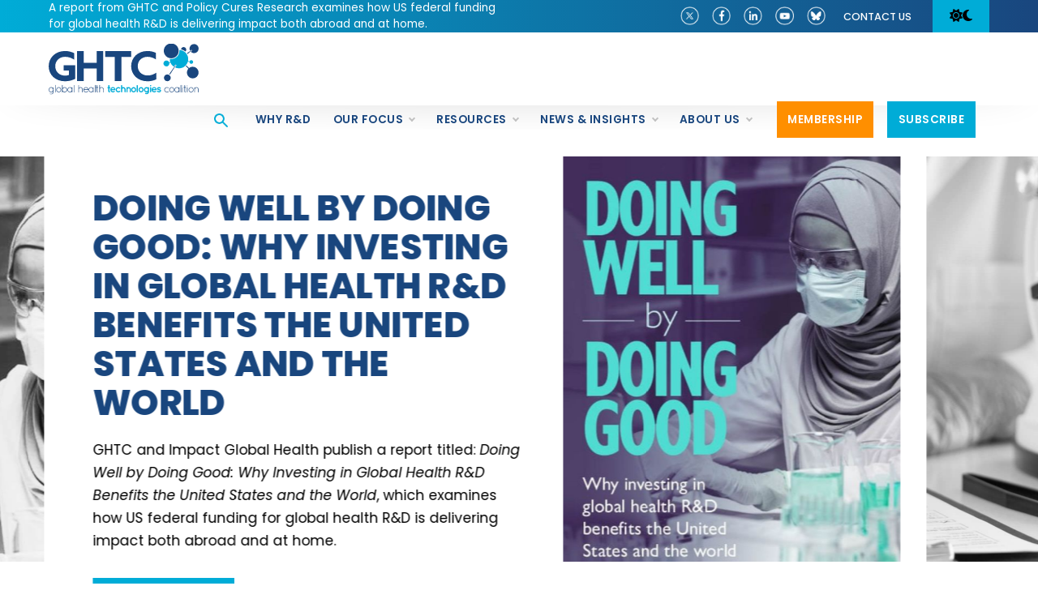

--- FILE ---
content_type: text/html; charset=utf-8
request_url: https://ghtcoalition.treepl.co/
body_size: 28907
content:
<!doctype html>
<html lang="en-US" class="no-js" lang="en">

<head>
 
<title>Global Health Technologies Coalition works to save and improve lives.</title>
<meta charset="utf-8">
<meta http-equiv="X-UA-Compatible" content="IE=edge,chrome=1,shrink-to-fit=no">
<meta name="viewport" content="width=device-width, initial-scale=1">
<link rel="apple-touch-icon" sizes="180x180" href="/_assets/img/apple-touch-icon.png">
<link rel="icon" type="image/png" sizes="32x32" href="/_assets/img/favicon-32x32.png">
<link rel="icon" type="image/png" sizes="16x16" href="/_assets/img/favicon-16x16.png">
<link rel="manifest" href="/_assets/img/site.webmanifest">
<link rel="mask-icon" href="/_assets/img/safari-pinned-tab.svg" color="#5bbad5">
<link rel="shortcut icon" href="/_assets/img/favicon.ico">
<meta name="msapplication-TileColor" content="#da532c">
<meta name="msapplication-config" content="/_assets/img/browserconfig.xml">
<meta name="theme-color" content="#ffffff">
<link rel="preconnect" href="https://fonts.googleapis.com">
<link rel="preconnect" href="https://fonts.gstatic.com" crossorigin>
<link href="https://fonts.googleapis.com/css2?family=Poppins:ital,wght@0,400;0,500;0,600;0,700;0,800;0,900;1,400;1,500;1,600;1,700;1,800;1,900&display=swap" rel="stylesheet">
<!-- <script data-search-pseudo-elements src="https://kit.fontawesome.com/f8394980f8.js" crossorigin="anonymous"></script> -->
<link href="https://cdnjs.cloudflare.com/ajax/libs/font-awesome/5.15.4/css/all.min.css" rel="stylesheet">
<link rel="stylesheet" href="https://cdnjs.cloudflare.com/ajax/libs/font-awesome/6.7.2/css/all.min.css">

<link async rel="stylesheet" href="/_assets/css/styles.css?v=2026010514" type="text/css">
<link rel="stylesheet" href="/_assets/css/styles-add.css?v=2026010514" type="text/css">
<!--[if lt IE 9]> <script src="//cdnjs.cloudflare.com/ajax/libs/html5shiv/3.6.2/html5shiv.js"></script> <script src="//s3.amazonaws.com/nwapi/nwmatcher/nwmatcher-1.2.5-min.js"></script> <script src="//html5base.googlecode.com/svn-history/r38/trunk/js/selectivizr-1.0.3b.js"></script> <script src="//cdnjs.cloudflare.com/ajax/libs/respond.js/1.1.0/respond.min.js"></script> <![endif]-->
<meta property="og:description" content="We are a coalition of more than 25 nonprofit organizations advancing policies to accelerate the creation of new drugs, vaccines, diagnostics, and other health tools that bring healthy lives within reach for all people." />
<meta name="twitter:card" content="summary_large_image">
<meta name="twitter:site" content="@GHTCoalition">
<meta name="twitter:title" content="Global Health Technologies Coalition works to save and improve lives.">
<meta name="twitter:description" content="We are a coalition of more than 25 nonprofit organizations advancing policies to accelerate the creation of new drugs, vaccines, diagnostics, and other health tools that bring healthy lives within reach for all people.">
<meta name="twitter:image" content="https://www.ghtcoalition.org/images/social/GHTC-social-001.jpg">
<meta name="twitter:image:alt" content="Global Health Technologies Coalition works to save and improve lives.">
<script type="application/ld+json">
{
  "@context": "https://schema.org",
  "@type": "Organization",
  "name": "Global Health Technologies Coalition",
  "url": "https://www.ghtcoalition.org",
  "logo": "https://www.ghtcoalition.org/_assets/img/GHTC-main-logo.png",
  "alternateName": "GHTC",
  "sameAs": [
    "https://twitter.com/GHTCoalition",
    "https://www.facebook.com/GHTCBreakthroughs/",
    "https://www.linkedin.com/company/ghtcoalition",
    "https://www.youtube.com/channel/UCkpAEWFbIMPPvQMOJ6ODH-A"
  ],
  "contactPoint": [
    {
      "@type": "ContactPoint",
      "telephone": "(202) 822-0033",
      "contactType": "customer service",
      "email": "info@ghtcoalition.org",
      "areaServed": "US",
      "availableLanguage": "en"
    }
  ]
}
</script>
<!-- Google Tag Manager -->
<script>(function(w,d,s,l,i){w[l]=w[l]||[];w[l].push({'gtm.start':
new Date().getTime(),event:'gtm.js'});var f=d.getElementsByTagName(s)[0],
j=d.createElement(s),dl=l!='dataLayer'?'&l='+l:'';j.async=true;j.src=
'https://www.googletagmanager.com/gtm.js?id='+i+dl;f.parentNode.insertBefore(j,f);
})(window,document,'script','dataLayer','GTM-54RP836G');</script>
<!-- End Google Tag Manager -->
<!-- Google tag (gtag.js) -->
<script async src="https://www.googletagmanager.com/gtag/js?id=G-DNR6BR5NY5"></script>
<script>
  window.dataLayer = window.dataLayer || [];
  function gtag(){dataLayer.push(arguments);}
  gtag('js', new Date());

  gtag('config', 'G-DNR6BR5NY5');
</script><meta name="description" content="We are a coalition of more than 25 nonprofit organizations advancing policies to accelerate the creation of new drugs, vaccines, diagnostics, and other health tools that bring healthy lives within reach for all people."><link rel="canonical" href="https://www.ghtcoalition.org/"><meta name="robots" content="noindex, nofollow"><meta property="og:title" content="Global Health Technologies Coalition works to save and improve lives."/><meta property="og:type" content="website"/><meta property="og:url" content="https://www.ghtcoalition.org/"/><meta property="og:locale" content="en_us"/><meta property="og:image" content="https://www.ghtcoalition.org/images/social/GHTC-social-001.jpg"/><script async src="https://www.googletagmanager.com/gtag/js?id=G-DNR6BR5NY5" nonce='aa85a0a205f853c77073268f15ee2a15'></script><script nonce='aa85a0a205f853c77073268f15ee2a15'>  window.dataLayer = window.dataLayer || [];  function gtag() { dataLayer.push(arguments); }  gtag('js', new Date());  gtag('config', 'G-DNR6BR5NY5');</script> 
 </head>

<body>
    <!-- Google Tag Manager (noscript) -->
    <noscript><iframe src="https://www.googletagmanager.com/ns.html?id=GTM-54RP836G"
    height="0" width="0" style="display:none;visibility:hidden"></iframe></noscript>
    <!-- End Google Tag Manager (noscript) -->

<header class="navik-header header-shadow" loading="lazy">
    <div class="utility-header">
        <div class="container">
            <div class="row">
                <div class="col-12 col-sm-12 col-md-6 col-lg-6">
                    <div class="left-side">
                        <div class="alert-banner">
<p><a href="https://www.ghtcoalition.org/resources-item/doing-well-by-doing-good-why-investing-in-global-health-r-d-benefits-the-united-states-and-the-world" rel="noopener noreferrer" target="_blank"><span style="color: rgb(255, 255, 255);">A report from GHTC and Policy Cures Research examines how US federal funding for global health R&D is delivering impact both abroad and at home.</span></a></p>                        </div>
                    </div>
                </div>
                <div class="col-12 col-sm-12 col-md-6 col-lg-6">
                    <div class="right-side">
                        <div class="right-side-content">
                            <ul class="social-icons">
                                    <li><a class="x-icon" href="https://x.com/GHTCoalition" target="_blank" title="X">
                                        <img src="/images/icons/x-logo-30x30-v2.png" alt="X">
                                    </a></li>
                                    <li><a class="facebook-icon" href="https://www.facebook.com/GHTCBreakthroughs/" target="_blank" title="Facebook">
                                        <img src="/images/icons/facebook-icon-normal.png" alt="Facebook">
                                    </a></li>
                                    <li><a class="linkedin-icon" href="https://www.linkedin.com/company/ghtcoalition" target="_blank" title="LinkedIn">
                                        <img src="/images/icons/linkedin-icon-normal.png" alt="LinkedIn">
                                    </a></li>
                                    <li><a class="youtube-icon" href="https://www.youtube.com/channel/UCkpAEWFbIMPPvQMOJ6ODH-A" target="_blank" title="YouTube">
                                        <img src="/images/icons/youtube-icon-normal.png" alt="YouTube">
                                    </a></li>
                                    <li><a class="bluesky-icon" href="https://bsky.app/profile/ghtcoalition.org" target="_blank" title="Bluesky">
                                        <img src="/images/icons/blue-sky-30x30-logo-v2.png" alt="YouTube">
                                    </a></li>
                            </ul>
<nav class="utility_menu">
	<ul>
<li>
	<a href="/contact-us"
	title="Contact us" >Contact us</a>
</li>	</ul>
</nav>                            <div class="light-dark-toggle">
                                <button class="btn-toggle"><i class="fas fa-sun"></i><i class="fas fa-moon"></i></button>
                            </div>
                        </div>
                    </div>
                </div>
            </div>
        </div>
    </div>
    <div class="container">
        <div class="navik-header-container">
            <div class="logo" data-mobile-logo="/_assets/img/GHTC-main-logo.svg" data-sticky-logo="/_assets/img/GHTC-main-logo.png">
                <a href="/" title="Global Health Technologies Coalition Home Page">
                    <img src="/_assets/img/GHTC-main-logo.svg" onerror="this.onerror=null; this.src='/_assets/img/GHTC-main-logo.png'" alt="Global Health Technologies Coalition" title="Global Health Technologies Coalition Home Page" />
                </a>
            </div>
            <div class="tablet-menu">
                <ul>
                    <li class="orange-white-btn">
                        <a href="/join" title="Membership"><span>Membership</span></a>
                    </li>
                    <li class="blue-white-btn">
                        <a href="/stay-informed" title="Subscribe"><span>Subscribe</span></a>
                    </li>
                </ul>
            </div>
            <div class="burger-menu">
                <div class="line-menu line-half first-line"></div>
                <div class="line-menu"></div>
                <div class="line-menu line-half last-line"></div>
            </div>
<nav class="navik-menu menu-caret submenu-top-border submenu-scale primary_menu">
    <ul>
        <li class="search-btn">
            <a href="javascript;;" data-bs-toggle="offcanvas" data-bs-target="#searchModal" aria-controls="searchModal"><img src="/images/icons/seach-icon.png" alt="Search website"></a>
        </li>
<li>
	<a href="/why-research-and-development"
	title="Why R&D" >Why R&D</a>
</li><li>
	<a href="/our-focus"
	title="Our focus" >Our focus</a>
<ul>
    <li>
        <a href="/our-focus"  title="Our focus overview" >Our focus overview</a>
    </li>
    <li>
        <a href="/our-focus/increase-effective-public-funding"  title="Public funding" >Public funding</a>
    </li>
    <li>
        <a href="/our-focus/enhance-efficiency-and-effective-use-of-resources"  title="Efficiency" >Efficiency</a>
    </li>
    <li>
        <a href="/our-focus/advance-multisector-partnerships"  title="Partnerships" >Partnerships</a>
    </li>
    <li>
        <a href="/our-focus/strengthen-regulatory-pathways"  title="Regulatory" >Regulatory</a>
    </li>
    <li>
        <a href="/our-focus/incentivize-greater-private-sector-investment-and-engagement"  title="Incentives" >Incentives</a>
    </li>
    <li>
        <a href="/our-focus/promote-innovative-financing-mechanisms"  title="Innovative financing" >Innovative financing</a>
    </li>
</ul>
</li><li>
	<a href="/resources"
	title="Resources" >Resources</a>
<ul>
    <li>
        <a href="/resources"  title="Resources overview" >Resources overview</a>
    </li>
    <li>
        <a href="/resource-library"  title="Resource library" >Resource library</a>
    </li>
    <li>
        <a href="/across-the-us"  title="Across the US" >Across the US</a>
    </li>
    <li>
        <a href="/global-health-research-and-development-dictionary"  title="R&D dictionary" >R&D dictionary</a>
    </li>
</ul>
</li><li>
	<a href="/news-insights"
	title="News & Insights" >News & Insights</a>
<ul>
    <li>
        <a href="/news-insights"  title="The latest news & insights" >The latest news & insights</a>
    </li>
    <li>
        <a href="/news"  title="News" >News</a>
    </li>
    <li>
        <a href="/blog"  title="Breakthroughs Blog" >Breakthroughs Blog</a>
    </li>
    <li>
        <a href="/events"  title="Events" >Events</a>
    </li>
</ul>
</li><li>
	<a href="/about-us"
	title="About us" >About us</a>
<ul>
    <li>
        <a href="/about-us"  title="About GHTC" >About GHTC</a>
    </li>
    <li>
        <a href="/our-members"  title="Our members" >Our members</a>
    </li>
    <li>
        <a href="/our-people"  title="Our people" >Our people</a>
    </li>
    <li>
        <a href="/contact-us"  title="Contact GHTC" >Contact GHTC</a>
    </li>
    <li>
        <a href="/innovating-for-impact"  title="Innovating for Impact Awards" >Innovating for Impact Awards</a>
    </li>
</ul>
</li><li    class="orange-white-btn " >
	<a href="/join"
	title="Membership" ><span>Membership</span></a>
</li><li    class="d-none d-lg-block d-xl-block blue-white-btn subscribe-btn " >
	<a href="/stay-informed"
	title="Subscribe" ><span>Subscribe</span></a>
</li>        <li class="d-none d-lg-block d-xl-block blue-white-btn subscribe-btn">
            <!-- <a data-bs-toggle="offcanvas" data-bs-target="#offcanvasRight" aria-controls="offcanvasRight"><span>Subscribe</span></a> -->
        </li>
         <li class="search-mobile">
            <button type="button" class="btn btn-primary" data-bs-toggle="modal" data-bs-target="#mobileSearchModal">Search website</button>
        </li>
        <li class="blue-social d-lg-none d-xl-none">
            <div class="social-icons">
<div><a class="x-icon" href="https://x.com/GHTCoalition" target="_blank" title="X"><img src="/images/icons/x-logo-30x30-v2.png" alt="X"></a></div><div><a class="facebook-icon" href="https://www.facebook.com/GHTCBreakthroughs/" target="_blank" title="Facebook"><img src="/images/icons/facebook-icon-normal.png" alt="Facebook"></a></div><div><a class="linkedin-icon" href="https://www.linkedin.com/company/ghtcoalition" target="_blank" title="LinkedIn"><img src="/images/icons/linkedin-icon-normal.png" alt="LinkedIn"></a></div><div><a class="youttube-icon" href="https://www.youtube.com/channel/UCkpAEWFbIMPPvQMOJ6ODH-A" target="_blank" title="YouTube"><img src="/images/icons/youtube-icon-normal.png" alt="YouTube"></a></div><div><a class="bluesky-icon" href="https://bsky.app/profile/ghtcoalition.org" target="_blank" title="Bluesky"><img src="/images/icons/blue-sky-30x30-logo-v2.png" alt="YouTube"></a></div>                <div class="light-dark-mobile d-block d-sm-block d-md-none">
                    <button class="btn-toggle-mobile"><i class="fas fa-sun"></i><i class="fas fa-moon"></i></button>
                </div>
            </div>
        </li>
    </ul>
</nav>        </div>
    </div>
</header>
<div class="offcanvas searchOff offcanvas-top" tabindex="-1" id="searchModal" aria-labelledby="searchModalTopLabel">
    <div class="header-name" id="searchModalTopLabel">Search the <span class="light-blue">GHTC</span> website</div>
    <button type="button" class="btn-close text-reset" data-bs-dismiss="offcanvas" aria-label="Close"></button>
    <div class="search-info">
        <form class="normalForm search-form" action="/search-results">
            <div class="search-box">
                <div class="row justify-content-center">
                    <div class="col-12 col-sm-12 col-md-6 col-lg-4">
                        <input class="search-input form-control" onchange="updateForm()" type="search" name="searchkeyword" placeholder="enter your search query then hit return" id="searchterm" autocomplete="off">
                        <input style="display: none;" type="text" name="term" id="sterm">
                        <button type="submit"><i class="fas fa-search" aria-hidden="true"></i></button>
                    </div>
                </div>
            </div>
        </form>
        <script type="text/javascript">
            function updateForm() {
                var term = $("#searchterm").val();
                $("#sterm").val(term);
            }
        </script>
    </div>
</div>

<div class="offcanvas subscribe offcanvas-end d-none d-sm-none d-md-block" tabindex="-1" id="offcanvasRight" aria-labelledby="offcanvasRightLabel" style="display: none; max-height: unset; height: 100vh;">
    <div class="offcanvas-header">
        <button type="button" class="btn-close" data-bs-dismiss="offcanvas" aria-label="Close"><i class="fas fa-times"></i></button>
    </div>
    <div class="offcanvas-body">
        <div class="stay-informed-header">
            <div class="large-headline">Stay informed</div>
            <p>Sign up to receive news and updates from GHTC.</p>
            <form class="js-cm-form offCanvasForm" id="subForm" class="js-cm-form" <form action="http://info.path.org/l/961212/2024-12-17/6kzx7" method="post">
           <label for="first_name" class="field-label sc-gzVnrw dEVaGV">First Name<span class="required">*</span></label>
                <input id="first_name" name="first_name" type="text" class="form-control w-input input sc-iwsKbI iMsgpL" />
                
                <label for="last_name" class="field-label sc-gzVnrw dEVaGV">Last Name<span class="required">*</span></label>
                <input id="last_name" name="last_name" type="text" class="form-control w-input input sc-iwsKbI iMsgpL" />
                
                <label for="fieldzcuyo" class="field-label sc-gzVnrw dEVaGV">Organization</label>
                <input id="fieldzcuyo" name="cm-f-zcuyo" class="form-control w-input input sc-iwsKbI iMsgpL" type="text" />
                
                
                <label for="fieldEmail" class="field-label sc-jzJRlG liOVdz">Email<span class="required">*</span></label>
                <input id="fieldEmail" name="email" class="form-control w-input input js-cm-email-input qa-input-email sc-iwsKbI iMsgpL" type="email" required />
                
                <label for="country" class="field-label">Country</label>
                <select class="form-select" style="background-color: transparent;" id="country" name="country"> <option selected value="" disabled>country</option> <option value="AF">Afghanistan</option> <option value="AX">Aland Islands</option> <option value="AL">Albania</option> <option value="DZ">Algeria</option> <option value="AS">American Samoa</option> <option value="AD">Andorra</option> <option value="AO">Angola</option> <option value="AI">Anguilla</option> <option value="AQ">Antarctica</option> <option value="AG">Antigua and Barbuda</option> <option value="AR">Argentina</option> <option value="AM">Armenia</option> <option value="AW">Aruba</option> <option value="AU">Australia</option> <option value="AT">Austria</option> <option value="AZ">Azerbaijan</option> <option value="BS">Bahamas</option> <option value="BH">Bahrain</option> <option value="BD">Bangladesh</option> <option value="BB">Barbados</option> <option value="BY">Belarus</option> <option value="BE">Belgium</option> <option value="BZ">Belize</option> <option value="BJ">Benin</option> <option value="BM">Bermuda</option> <option value="BT">Bhutan</option> <option value="BO">Bolivia</option> <option value="BQ">Bonaire, Sint Eustatius and Saba</option> <option value="BA">Bosnia and Herzegovina</option> <option value="BW">Botswana</option> <option value="BV">Bouvet Island</option> <option value="BR">Brazil</option> <option value="IO">British Indian Ocean Territory</option> <option value="BN">Brunei Darussalam</option> <option value="BG">Bulgaria</option> <option value="BF">Burkina Faso</option> <option value="BI">Burundi</option> <option value="KH">Cambodia</option> <option value="CM">Cameroon</option> <option value="CA">Canada</option> <option value="CV">Cape Verde</option> <option value="KY">Cayman Islands</option> <option value="CF">Central African Republic</option> <option value="TD">Chad</option> <option value="CL">Chile</option> <option value="CN">China</option> <option value="CX">Christmas Island</option> <option value="CC">Cocos (Keeling) Islands</option> <option value="CO">Colombia</option> <option value="KM">Comoros</option> <option value="CG">Congo</option> <option value="CD">Congo, Democratic Republic of the Congo</option> <option value="CK">Cook Islands</option> <option value="CR">Costa Rica</option> <option value="CI">Cote D'Ivoire</option> <option value="HR">Croatia</option> <option value="CU">Cuba</option> <option value="CW">Curacao</option> <option value="CY">Cyprus</option> <option value="CZ">Czech Republic</option> <option value="DK">Denmark</option> <option value="DJ">Djibouti</option> <option value="DM">Dominica</option> <option value="DO">Dominican Republic</option> <option value="EC">Ecuador</option> <option value="EG">Egypt</option> <option value="SV">El Salvador</option> <option value="GQ">Equatorial Guinea</option> <option value="ER">Eritrea</option> <option value="EE">Estonia</option> <option value="ET">Ethiopia</option> <option value="FK">Falkland Islands (Malvinas)</option> <option value="FO">Faroe Islands</option> <option value="FJ">Fiji</option> <option value="FI">Finland</option> <option value="FR">France</option> <option value="GF">French Guiana</option> <option value="PF">French Polynesia</option> <option value="TF">French Southern Territories</option> <option value="GA">Gabon</option> <option value="GM">Gambia</option> <option value="GE">Georgia</option> <option value="DE">Germany</option> <option value="GH">Ghana</option> <option value="GI">Gibraltar</option> <option value="GR">Greece</option> <option value="GL">Greenland</option> <option value="GD">Grenada</option> <option value="GP">Guadeloupe</option> <option value="GU">Guam</option> <option value="GT">Guatemala</option> <option value="GG">Guernsey</option> <option value="GN">Guinea</option> <option value="GW">Guinea-Bissau</option> <option value="GY">Guyana</option> <option value="HT">Haiti</option> <option value="HM">Heard Island and Mcdonald Islands</option> <option value="VA">Holy See (Vatican City State)</option> <option value="HN">Honduras</option> <option value="HK">Hong Kong</option> <option value="HU">Hungary</option> <option value="IS">Iceland</option> <option value="IN">India</option> <option value="ID">Indonesia</option> <option value="IR">Iran, Islamic Republic of</option> <option value="IQ">Iraq</option> <option value="IE">Ireland</option> <option value="IM">Isle of Man</option> <option value="IL">Israel</option> <option value="IT">Italy</option> <option value="JM">Jamaica</option> <option value="JP">Japan</option> <option value="JE">Jersey</option> <option value="JO">Jordan</option> <option value="KZ">Kazakhstan</option> <option value="KE">Kenya</option> <option value="KI">Kiribati</option> <option value="KP">Korea, Democratic People's Republic of</option> <option value="KR">Korea, Republic of</option> <option value="XK">Kosovo</option> <option value="KW">Kuwait</option> <option value="KG">Kyrgyzstan</option> <option value="LA">Lao People's Democratic Republic</option> <option value="LV">Latvia</option> <option value="LB">Lebanon</option> <option value="LS">Lesotho</option> <option value="LR">Liberia</option> <option value="LY">Libyan Arab Jamahiriya</option> <option value="LI">Liechtenstein</option> <option value="LT">Lithuania</option> <option value="LU">Luxembourg</option> <option value="MO">Macao</option> <option value="MK">Macedonia, the Former Yugoslav Republic of</option> <option value="MG">Madagascar</option> <option value="MW">Malawi</option> <option value="MY">Malaysia</option> <option value="MV">Maldives</option> <option value="ML">Mali</option> <option value="MT">Malta</option> <option value="MH">Marshall Islands</option> <option value="MQ">Martinique</option> <option value="MR">Mauritania</option> <option value="MU">Mauritius</option> <option value="YT">Mayotte</option> <option value="MX">Mexico</option> <option value="FM">Micronesia, Federated States of</option> <option value="MD">Moldova, Republic of</option> <option value="MC">Monaco</option> <option value="MN">Mongolia</option> <option value="ME">Montenegro</option> <option value="MS">Montserrat</option> <option value="MA">Morocco</option> <option value="MZ">Mozambique</option> <option value="MM">Myanmar</option> <option value="NA">Namibia</option> <option value="NR">Nauru</option> <option value="NP">Nepal</option> <option value="NL">Netherlands</option> <option value="AN">Netherlands Antilles</option> <option value="NC">New Caledonia</option> <option value="NZ">New Zealand</option> <option value="NI">Nicaragua</option> <option value="NE">Niger</option> <option value="NG">Nigeria</option> <option value="NU">Niue</option> <option value="NF">Norfolk Island</option> <option value="MP">Northern Mariana Islands</option> <option value="NO">Norway</option> <option value="OM">Oman</option> <option value="PK">Pakistan</option> <option value="PW">Palau</option> <option value="PS">Palestinian Territory, Occupied</option> <option value="PA">Panama</option> <option value="PG">Papua New Guinea</option> <option value="PY">Paraguay</option> <option value="PE">Peru</option> <option value="PH">Philippines</option> <option value="PN">Pitcairn</option> <option value="PL">Poland</option> <option value="PT">Portugal</option> <option value="PR">Puerto Rico</option> <option value="QA">Qatar</option> <option value="RE">Reunion</option> <option value="RO">Romania</option> <option value="RU">Russian Federation</option> <option value="RW">Rwanda</option> <option value="BL">Saint Barthelemy</option> <option value="SH">Saint Helena</option> <option value="KN">Saint Kitts and Nevis</option> <option value="LC">Saint Lucia</option> <option value="MF">Saint Martin</option> <option value="PM">Saint Pierre and Miquelon</option> <option value="VC">Saint Vincent and the Grenadines</option> <option value="WS">Samoa</option> <option value="SM">San Marino</option> <option value="ST">Sao Tome and Principe</option> <option value="SA">Saudi Arabia</option> <option value="SN">Senegal</option> <option value="RS">Serbia</option> <option value="CS">Serbia and Montenegro</option> <option value="SC">Seychelles</option> <option value="SL">Sierra Leone</option> <option value="SG">Singapore</option> <option value="SX">Sint Maarten</option> <option value="SK">Slovakia</option> <option value="SI">Slovenia</option> <option value="SB">Solomon Islands</option> <option value="SO">Somalia</option> <option value="ZA">South Africa</option> <option value="GS">South Georgia and the South Sandwich Islands</option> <option value="SS">South Sudan</option> <option value="ES">Spain</option> <option value="LK">Sri Lanka</option> <option value="SD">Sudan</option> <option value="SR">Suriname</option> <option value="SJ">Svalbard and Jan Mayen</option> <option value="SZ">Swaziland</option> <option value="SE">Sweden</option> <option value="CH">Switzerland</option> <option value="SY">Syrian Arab Republic</option> <option value="TW">Taiwan, Province of China</option> <option value="TJ">Tajikistan</option> <option value="TZ">Tanzania, United Republic of</option> <option value="TH">Thailand</option> <option value="TL">Timor-Leste</option> <option value="TG">Togo</option> <option value="TK">Tokelau</option> <option value="TO">Tonga</option> <option value="TT">Trinidad and Tobago</option> <option value="TN">Tunisia</option> <option value="TR">Turkey</option> <option value="TM">Turkmenistan</option> <option value="TC">Turks and Caicos Islands</option> <option value="TV">Tuvalu</option> <option value="UG">Uganda</option> <option value="UA">Ukraine</option> <option value="AE">United Arab Emirates</option> <option value="GB">United Kingdom</option> <option value="US">United States</option> <option value="UM">United States Minor Outlying Islands</option> <option value="UY">Uruguay</option> <option value="UZ">Uzbekistan</option> <option value="VU">Vanuatu</option> <option value="VE">Venezuela</option> <option value="VN">Viet Nam</option> <option value="VG">Virgin Islands, British</option> <option value="VI">Virgin Islands, U.s.</option> <option value="WF">Wallis and Futuna</option> <option value="EH">Western Sahara</option> <option value="YE">Yemen</option> <option value="ZM">Zambia</option> <option value="ZW">Zimbabwe</option> </select>
                <div class="breakten"></div>
                <!-- Honeypot field for bots -->
                <div style="position:absolute; left:-9999px; top: -9999px;">
                    <label for="pardot_extra_field"><nice-editable-text data-holder_id="d51bd65c-5ff8-4a47-8529-d4bb5490b46d" data-text_id="265">Comments</nice-editable-text></label>
                    <input type="text" id="pardot_extra_field" name="pardot_extra_field">
                </div>
                <p class="terms">By submitting this form, you are agreeing to the data-use policies outlined in this <a href="https://www.path.org/privacy-notice/" target="_blank">privacy notice.</a></p>
                <div class="breakten"></div>
                <button type="submit" class="orange-white-btn js-cm-submit-button sc-iAyFgw efTFaG"><span>Subscribe</span></button>
            </form>
        </div>
    </div>
</div>
<div class="modal fade" id="mobileSearchModal" tabindex="-1" aria-labelledby="exampleModalLabel" aria-hidden="true">
    <div class="modal-dialog">
        <div class="modal-content">

            <div class="modal-header">
                <button type="button" class="btn btn-secondary" data-bs-dismiss="modal">Close</button>
            </div>
            <div class="header-name" id="searchModalTopLabel">Search the <span class="light-blue">GHTC</span> website</div>
            <div class="search-info">
                <form class="normalForm search-form" action="/search-results">
                    <div class="search-box">
                        <div class="row justify-content-center">
                            <div class="col-12 col-sm-12 col-md-6 col-lg-4">
                                <input class="search-input form-control" onchange="updateForm()" type="search" name="searchkeyword" placeholder="enter your search query then hit return" id="searchterm" autocomplete="off">
                                <input style="display: none;" type="text" name="term" id="sterm">
                                <button type="submit"><i class="fas fa-search" aria-hidden="true"></i></button>
                            </div>
                        </div>
                    </div>
                </form>
                <script type="text/javascript">
                    function updateForm() {
                        var term = $("#searchterm").val();
                        $("#sterm").val(term);
                    }
                </script>
            </div>
        </div>
    </div>
</div>
    <main class="homeMain">
        <section class="home-hero">
            <div class="swiper homeHeroSwiper">
                <div class="swiper-wrapper">
<div class="swiper-slide d-none d-sm-none d-md-block d-lg-block">
    <div class="home-hero-slide">
        <div class="container">
            <div class="row">
                <div class="col-12">
                    <div class="content-container">
            <div class="content-box">
                <div class="headline">Advancing <span>innovation</span> to save lives</div>
                <div class="sub-headline"><p>GHTC works to save and improve lives globally through the research and development of vaccines, drugs, diagnostics, and other essential health technologies.</p></div>
            </div>
<a href="/about-us" class="blue-white-btn"><span>More info</span></a>        </div>
                </div>
            </div>
        </div>
        
        <div class="images">
            <div class="left-image" style="background-image:url('/images/home/hero/hero-advancing-innovation-to-save-lives.jpg');"></div>
            <div class="right-image" style="background-image:url('/images/home/hero/ROI%20report%20slider%20image%20bw.jpg');"></div>
        </div>
    </div>
</div><div class="swiper-slide d-none d-sm-none d-md-block d-lg-block">
    <div class="home-hero-slide">
        <div class="container">
            <div class="row">
                <div class="col-12">
                    <div class="content-container">
            <div class="content-box">
                <div class="headline">Doing Well by Doing Good: Why Investing in Global Health R&D Benefits the United States and the World</div>
                <div class="sub-headline"><p>GHTC and Impact Global Health publish a report titled: <em>Doing Well by Doing Good: Why Investing in Global Health R&D Benefits the United States and the World</em>, which examines how US federal funding for global health R&D is delivering impact both abroad and at home. 
<em><strong></strong></em></p></div>
            </div>
<a href="https://www.ghtcoalition.org/resources-item/doing-well-by-doing-good-why-investing-in-global-health-r-d-benefits-the-united-states-and-the-world" class="blue-white-btn"><span>Learn more</span></a>        </div>
                </div>
            </div>
        </div>
        
        <div class="images">
            <div class="left-image" style="background-image:url('/images/home/hero/ROI%20home%20report%20slider%20image%20color.jpg');"></div>
            <div class="right-image" style="background-image:url('/images/home/hero/slider-member-spotlight-bw.jpg');"></div>
        </div>
    </div>
</div><div class="swiper-slide d-none d-sm-none d-md-block d-lg-block">
    <div class="home-hero-slide">
        <div class="container">
            <div class="row">
                <div class="col-12">
                    <div class="content-container">
            <div class="content-box">
                <div class="headline">Member Spotlight: <span>DNDi</span></div>
                <div class="sub-headline"><p>A patient-needs driven, not-for-profit research and development organization, Drugs for Neglected Diseases initiative works to deliver new treatments for neglected diseases, in particular leishmaniasis, human African trypanosomiasis, Chagas disease, specific filarial infections, paediatric HIV, mycetoma, and hepatitis C.
</p></div>
            </div>
<a href="https://www.ghtcoalition.org/our-members/drugs-for-neglected-diseases-initiative" class="blue-white-btn"><span>Learn more</span></a>        </div>
                </div>
            </div>
        </div>
        
        <div class="images">
            <div class="left-image" style="background-image:url('/images/home/hero/slider-member-spotlight.jpg');"></div>
            <div class="right-image" style="background-image:url('/images/home/hero/hero-advancing-innovation-to-save-lives-bw.jpg');"></div>
        </div>
    </div>
</div>                </div>
                <div class="container d-none d-sm-none d-md-block">
                    <div class="row">
                        <div class="col-12">
                            <div class="swiper-pagination"></div>
                        </div>
                    </div>
                </div>
            </div>
        </section>
        <h1 class="hide">Global Health Technologies Coalition - Advancing innovation to save lives.</h1>
<section class="home-why">
    <div class="container">
        <div class="row g-0">
            <div class="col-12 col-sm-12 order-sm-2 col-md-12 order-md-2 col-mdlg-4 col-lg-6 order-lg-1">
                <div class="image" style="background-image:url('/images/home/on-page/why-we-are-needed-001.jpg');"></div>
            </div>
            <div class="col-12 col-sm-12 order-sm-1 col-md-12 order-md-1 col-mdlg-8 col-lg-6 order-lg-2">
                <div class="content">
                    <h2><img class="mutli-icon" src="/images/icons/molecule-multi-color-icon.svg" onerror="this.onerror=null; this.src='/images/icons/molecule-multi-color-icon.png'" alt="Why we are needed"><a href="/why-research-and-development" title="Why we are needed"><span class="light-blue">Why</span> we are needed</a></h2>
                    <p class="bold-headline medium-size">Research and development is foundational to solving the world’s most pressing health challenges.</p>
                    <p>Despite tremendous progress in global health, today we are still without crucial tools to combat many long-standing health issues, and new threats continue to emerge.</p>
                    <a href="/why-research-and-development" title="Learn More" class="blue-white-btn"><span>Learn More</span></a>
                </div>
            </div>
        </div>
    </div>
</section>
<section class="home-focus">
    <div class="container">
        <div class="row col">
            <div class="content">
                <h3><a href="/our-focus" title="Our Focus"><span class="light-blue">Our</span> focus</a></h3>
                <p>We advocate for policy solutions to accelerate the creation of fit-for-purpose tools that are affordable and accessible to the communities who need them worldwide.</p>
            </div>
            <div class="focus-icons">
                <div class="row row-cols-1 row-cols-sm-1 row-cols-md-2 row-cols-lg-3">
<div class="col">
    <a href="/our-focus/increase-effective-public-funding" class="focus-icon-name" title="Public funding">
        <div class="icon">
            <img src="/images/icons/public-funding-icon.svg" onerror="this.onerror=null; this.src='/images/icons/public-funding-icon.png'" alt="Public funding">
        </div>
        <h3>Public funding</h3>
    </a>
</div><div class="col">
    <a href="/our-focus/enhance-efficiency-and-effective-use-of-resources" class="focus-icon-name" title="Efficient resource use">
        <div class="icon">
            <img src="/images/icons/efficiency-icon.svg" onerror="this.onerror=null; this.src='/images/icons/efficiency-icon.png'" alt="Efficient resource use">
        </div>
        <h3>Efficient resource use</h3>
    </a>
</div><div class="col">
    <a href="/our-focus/advance-multisector-partnerships" class="focus-icon-name" title="Multisector partnerships">
        <div class="icon">
            <img src="/images/icons/multi-sector-icon.svg" onerror="this.onerror=null; this.src='/images/icons/multi-sector-icon.png'" alt="Multisector partnerships">
        </div>
        <h3>Multisector partnerships</h3>
    </a>
</div><div class="col">
    <a href="/our-focus/strengthen-regulatory-pathways" class="focus-icon-name" title="Regulatory pathways">
        <div class="icon">
            <img src="/images/icons/regulatory-pathways-icon.svg" onerror="this.onerror=null; this.src='/images/icons/regulatory-pathways-icon.png'" alt="Regulatory pathways">
        </div>
        <h3>Regulatory pathways</h3>
    </a>
</div><div class="col">
    <a href="/our-focus/incentivize-greater-private-sector-investment-and-engagement" class="focus-icon-name" title="Private-sector incentives">
        <div class="icon">
            <img src="/images/icons/private-sector-incentives-icon.svg" onerror="this.onerror=null; this.src='/images/icons/private-sector-incentives-icon.png'" alt="Private-sector incentives">
        </div>
        <h3>Private-sector incentives</h3>
    </a>
</div><div class="col">
    <a href="/our-focus/promote-innovative-financing-mechanisms" class="focus-icon-name" title="Innovative financing">
        <div class="icon">
            <img src="/images/icons/innovative-financing-icon.svg" onerror="this.onerror=null; this.src='/images/icons/innovative-financing-icon.png'" alt="Innovative financing">
        </div>
        <h3>Innovative financing</h3>
    </a>
</div>                </div>
            </div>
        </div>
        <div class="row">
            <div class="col-12">
                <a href="/our-focus" title="Learn More" class="blue-white-btn"><span>Learn More</span></a>
            </div>
        </div>
    </div>
</section>
<section class="home-latest-news">
    <div class="container">
        <div class="row">
            <div class="col-12">
                <div class="content">
                    <h4><a href="/news-insights" title="Latest News & Insights"><span class="light-blue">Latest</span> News & Insights</a></h4>
                    <p>Read and share the latest news, updates, and analysis from GHTC and our Breakthroughs Blog contributors.</p>
                </div>
                <div class="row">
                    <div class="col-12 col-sm-12 col-md-12 col-lg-8">
                        <div class="largeHomeNewsCard">
<div class="blog-card-full large-home-card">
    <div class="row g-0">
        <div class="col-12 col-sm-12 col-md-6 col-lg-6">
            <a class="image" href="/blog/research-roundup-1-20-26" style="background-image:url('/images/blog/thumbnails/RR_1.20.26_ws.jpg');" >
<div class="photo-credit">PATH</div>                <div class="large-banner bg-blog">Latest <span>Blog</span></div>
                <button>Learn more</button>
            </a>
        </div>
        <div class="col-12 col-sm-12 col-md-6 col-lg-6">
            <div class="content">
                <div class="date">January 20, 2026</div>
                <h3><a href="/blog/research-roundup-1-20-26" title="Research Roundup: Novel gonorrhea drug development, WHO prequalifies HIV test, Rift Valley fever vaccine candidate partnership" >Research Roundup: Novel gonorrhea drug development, WHO prequalifies HIV test, Rift Valley fever vaccine candidate partnership</a></h3>
            </div>
            <div class="footer-content">
                <div class="row">
                    <div class="col-12 col-sm-12 col-md-10 col-lg-10">
<div class="written"><i class="fas fa-pencil" aria-hidden="true"></i>Written by <a class="name" href="/our-people/hannah-sachs-wetstone" title="Hannah Sachs-Wetstone">Hannah Sachs-Wetstone</a> / <a class="organization" href="/" title="GHTC ">GHTC</a>
</div>                        <div id="readTimeContainer" class="read-time"><i class="fas fa-clock" aria-hidden="true"></i> Read time: <span class="result-16701"></span></div>
                    </div>
                    <div class="col-12 col-sm-12 col-md-2 col-lg-2">
                        <div class="right-side">
                            <a href="/blog/research-roundup-1-20-26" title="Research Roundup: Novel gonorrhea drug development, WHO prequalifies HIV test, Rift Valley fever vaccine candidate partnership" ><i class="fas fa-long-arrow-right" aria-hidden="true"></i></a>
                        </div>
                    </div>
                    <div class="text-16701 hide">Last week, the Global Antibiotic Research & Development Partnership (GARDP) and Debiopharm announced a new partnership to advance the development of Debio1453, a novel, first-in-class antibiotic targeting Neisseria gonorrhoeae, as rising cases and the continued spread of multidrug-resistant strains have turned gonorrhea into a growing health challenge globally. Almost all the antibiotics used to treat gonorrhea caused by N. gonorrhoeae have been rendered ineffective due to antimicrobial resistance, with the bacteria now beginning to develop resistance to the last remaining effective treatment. If successful, this drug candidate could help revive the critically lacking pipeline of new antibiotics, one of many new drugs that will be needed to ensure that innovation can outpace the rapid emergence of antibiotic resistance. &nbsp;Sedia Biosciences announced last week that the World Health Organization (WHO) has granted prequalification status for its rapid, oral HIV test, enabling global procurers to buy the test and ensure widespread access to the technology. The single-use test, which detects antibodies to HIV-1 and HIV-2 in as little as 20 minutes, is intended for health care providers to be able to use at the point of care in resource-limited settings. Beyond its rapid readout time, the test is less invasive, complicated, and painful than blood testing because it uses oral fluid (saliva), making it simpler and more tolerable for patients.&nbsp;With support from the Coalition for Epidemic Preparedness Innovations (CEPI), the Serum Institute of India and the University of Oxford are partnering to create the largest-ever reserve of an investigational vaccine for Rift Valley fever, against the backdrop of a deadly ongoing outbreak and the threat of future outbreaks of the disease, for which there are no licensed human vaccines. The Serum Institute will manufacture up to 100,000 doses of the University of Oxford’s ChAdOx1 RVF candidate, which is among the most advanced investigational vaccine candidates in the pipeline. Ten thousand doses are set to be used in a planned clinical trial of the candidate in outbreak-affected areas, while the remaining doses will serve as a reserve available for clinical testing during future outbreaks.&nbsp; 
</div>
                </div>
            </div>
        </div>
    </div>
    <script>
        var words = document.querySelector('.text-16701').textContent.trim();
        var estimation = document.querySelector('.result-16701');

        function EstimateReadingTime(str) {
  
              function WordCount(str) { 
                return str.split(" ").length;
              }
              if (WordCount(str) <= 300) {
                return "1 minute";
              } else {
                return "" + Math.round((WordCount(str) / 200)) + " minutes";
              }
            }
        estimation.textContent = EstimateReadingTime(words);
    </script>
</div>                        </div>
                    </div>
                    <div class="col-12 col-sm-12 col-md-6 col-lg-4">
                        <div class="smallNewsCard">
<div class="blog-card-full small-home-card">
    <div class="content">
        <div class="small-banner bg-blog">Blog</div>
        <div class="date">January 12, 2026</div>
        <h4><a href="/blog/research-roundup-1-12-26" title="Research Roundup: Functional cure for hepatitis B, Phase 1 trial of HIV vaccine approach, Sepsis treatment breakthrough" >Research Roundup: Functional cure for hepatitis B, Phase 1 trial of HIV vaccine approach, Sepsis treatment breakthrough</a></h4>
    </div>
    <div class="footer-content">
        <div class="row">
            <div class="col-12 col-sm-12 col-md-10 col-lg-10">
<div class="written"><i class="fal fa-pencil" aria-hidden="true"></i>Written by <a class="name" href="/our-people/hannah-sachs-wetstone" title="Hannah Sachs-Wetstone">Hannah Sachs-Wetstone</a> / <a class="organization" href="/" title="GHTC ">GHTC</a>
</div>                <div id="readTimeContainer" class="read-time"><i class="fas fa-clock" aria-hidden="true"></i> Read time: <span class="result-16698"></span></div>
            </div>
            <div class="col-12 col-sm-12 col-md-2 col-lg-2">
                <div class="right-side">
                    <a href="/blog/research-roundup-1-12-26" title="Research Roundup: Functional cure for hepatitis B, Phase 1 trial of HIV vaccine approach, Sepsis treatment breakthrough" ><i class="fal fa-long-arrow-right" aria-hidden="true"></i></a>
                </div>
            </div>
<div class="text-16698 hide">GSK has shared the results of two highly anticipated Phase 3 studies investigating its potential “functional cure” for chronic hepatitis B, which affects more than 250 million people worldwide and is a leading cause of liver cancer. The drug bepirovirsen was found to be safe and more effective than the current standard of care in the studies, which included more than 1,800 patients across 29 countries. Bepirovirsen was also found to be capable of achieving a “functional cure,” defined in the studies as no hepatitis B surface antigens (a marker of active infection) detectable in the blood and no detectable genetic material from the virus for at least 24 weeks after treatment ends. The drug, if successfully approved, has the potential to transform treatment for people with chronic hepatitis B.&nbsp;Last week, IAVI announced that the first doses of experimental HIV vaccine antigens were administered in a Phase 1 trial designed to advance a new strategy for HIV vaccine development. Researchers from IAVI and Scripps Research are investigating the hypothesis that highly specialized vaccine immunogens, delivered in a specific sequence, can target critical cells in the immune system and train them to produce broadly neutralizing antibodies against HIV, which scientists widely agree could provide broad protection against the virus. The trial will take place at six clinical sites in South Africa, carried out by a group of African clinical research centers.&nbsp;A team of researchers led by the University of Virginia has shared findings that could transform the treatment of sepsis, the leading global cause of death, in Africa. With a research grant from the US National Institutes of Health, the scientists followed patients with HIV-related sepsis in eastern Africa for five years. They found that the most common cause of sepsis was tuberculosis and that immediate treatment, even before tuberculosis diagnosis, significantly improved survival rates. The findings show that this strategy of immediate tuberculosis treatment could save lives, as well as underline the need for more accurate rapid diagnostic tests for tuberculosis.&nbsp; 
</div>        </div>
    </div>
    <script>
        var words = document.querySelector('.text-16698').textContent.trim();
        var estimation = document.querySelector('.result-16698');

        function EstimateReadingTime(str) {
  
              function WordCount(str) { 
                return str.split(" ").length;
              }
              if (WordCount(str) <= 300) {
                return "1 minute";
              } else {
                return "" + Math.round((WordCount(str) / 200)) + " minutes";
              }
            }
        estimation.textContent = EstimateReadingTime(words);
    </script>
</div>                        </div>
                    </div>
                    <div class="col-12 col-sm-12 col-md-6 col-lg-4">
                        <div class="smallNewsCard">
<div class="blog-card-full small-home-card">
    <div class="content">
        <div class="small-banner bg-blog">Blog</div>
        <div class="date">January  5, 2026</div>
        <h4><a href="/blog/research-roundup-1-5-26" title="Research Roundup: AI-assisted RNA drug discovery, Rapid COVID-19 tests prequalified, New antibiotic discovery method" >Research Roundup: AI-assisted RNA drug discovery, Rapid COVID-19 tests prequalified, New antibiotic discovery method</a></h4>
    </div>
    <div class="footer-content">
        <div class="row">
            <div class="col-12 col-sm-12 col-md-10 col-lg-10">
<div class="written"><i class="fal fa-pencil" aria-hidden="true"></i>Written by <a class="name" href="/our-people/hannah-sachs-wetstone" title="Hannah Sachs-Wetstone">Hannah Sachs-Wetstone</a> / <a class="organization" href="/" title="GHTC ">GHTC</a>
</div>                <div id="readTimeContainer" class="read-time"><i class="fas fa-clock" aria-hidden="true"></i> Read time: <span class="result-16697"></span></div>
            </div>
            <div class="col-12 col-sm-12 col-md-2 col-lg-2">
                <div class="right-side">
                    <a href="/blog/research-roundup-1-5-26" title="Research Roundup: AI-assisted RNA drug discovery, Rapid COVID-19 tests prequalified, New antibiotic discovery method" ><i class="fal fa-long-arrow-right" aria-hidden="true"></i></a>
                </div>
            </div>
<div class="text-16697 hide">A recent article explores how artificial intelligence (AI) could revolutionize the development of RNA drugs, which have emerged as a promising tool across health areas, from oncology to preventive vaccines. RNA-based therapies have demonstrated higher success rates than traditional pharmaceuticals and are associated with lower costs and much quicker drug discovery timelines. AI could help address current limitations of the technology by enabling faster and more accurate RNA target identification and expediting the testing of promising drug candidates, also leading to cost savings. &nbsp;The World Health Organization (WHO) recently announced the prequalification of two rapid antigen tests for SARS-CoV-2, the virus that causes COVID-19, helping improve diagnostics access worldwide as the virus continues to circulate globally. The SD Biosensor Standard Q COVID-19 Ag Test and the Acon Biotech Flowflex SARS-CoV-2 Antigen Rapid Test were previously listed under the WHO’s emergency use listing. Their new designation makes them the first rapid antigen tests for SARS-CoV-2 to achieve WHO prequalification. This decision makes them eligible for procurement by United Nations agencies, global health partners, and other international stakeholders, helping ensure access to rapid, reliable diagnostic testing in low- and middle-income countries.&nbsp;A research team has used an innovative robotic system to develop a possible antibiotic candidate for priority bacterial threats, as the global danger of antimicrobial resistance continues to rise. Specifically, the researchers used the technology to rapidly screen more than 700 complex compounds in just one week, identifying a promising antibiotic candidate that demonstrated high effectiveness against bacteria, including strains similar to the deadly MRSA, while remaining non-toxic to human cells, suggesting it is a strong candidate for further drug development. The new process, which utilizes robotics and “click” chemistry, shows potential as a new method to expedite the typically slow drug discovery process.&nbsp; 
</div>        </div>
    </div>
    <script>
        var words = document.querySelector('.text-16697').textContent.trim();
        var estimation = document.querySelector('.result-16697');

        function EstimateReadingTime(str) {
  
              function WordCount(str) { 
                return str.split(" ").length;
              }
              if (WordCount(str) <= 300) {
                return "1 minute";
              } else {
                return "" + Math.round((WordCount(str) / 200)) + " minutes";
              }
            }
        estimation.textContent = EstimateReadingTime(words);
    </script>
</div>                        </div>
                    </div>
                    <div class="col-12 col-sm-12 col-md-6 col-lg-4">
                        <div class="smallNewsCard">
<div class="blog-card-full small-home-card">
    <div class="content">
        <div class="small-banner bg-blog">Blog</div>
        <div class="date">December 22, 2025</div>
        <h4><a href="/blog/research-roundup-12-22-25" title="Research Roundup: New mRNA bird flu vaccine funding, Buruli ulcer early warning tool, Real-world studies of RSV tools" >Research Roundup: New mRNA bird flu vaccine funding, Buruli ulcer early warning tool, Real-world studies of RSV tools</a></h4>
    </div>
    <div class="footer-content">
        <div class="row">
            <div class="col-12 col-sm-12 col-md-10 col-lg-10">
<div class="written"><i class="fal fa-pencil" aria-hidden="true"></i>Written by <a class="name" href="/our-people/hannah-sachs-wetstone" title="Hannah Sachs-Wetstone">Hannah Sachs-Wetstone</a> / <a class="organization" href="/" title="GHTC ">GHTC</a>
</div>                <div id="readTimeContainer" class="read-time"><i class="fas fa-clock" aria-hidden="true"></i> Read time: <span class="result-16696"></span></div>
            </div>
            <div class="col-12 col-sm-12 col-md-2 col-lg-2">
                <div class="right-side">
                    <a href="/blog/research-roundup-12-22-25" title="Research Roundup: New mRNA bird flu vaccine funding, Buruli ulcer early warning tool, Real-world studies of RSV tools" ><i class="fal fa-long-arrow-right" aria-hidden="true"></i></a>
                </div>
            </div>
<div class="text-16696 hide">Last week, Moderna announced that it has received an award from the Coalition for Epidemic Preparedness Innovations (CEPI) for up to $54.3 million to support ongoing development of its bird flu mRNA vaccine candidate, after US government backing was cancelled earlier this year. There are currently no vaccines available specifically for bird flu, as the virus continues its worrying spread among animal populations in the United States and globally. A vaccine, especially one using the mRNA platform known for its speed and adaptability, could play a crucial role in curbing a future outbreak in humans with pandemic potential. &nbsp;A research team led by the Australian Peter Doherty Institute for Infection and Immunity has identified a tool that can detect emerging hotspots for Buruli ulcer years before human infections occur, as the serious bacterial skin infection continues to spread across Australia and endures in other regions around the world. The infection has a long and variable incubation period, making it hard to identify when and where patients were exposed. The researchers tracked the excreta of possums, who have small ranges, making the presence of the bacterium that cause the infection in their excreta a likely sign that it is present locally. Then, they used DNA sequencing to compare the bacterial genomes of possum-derived and human-derived infections, finding where they overlapped to identify areas where human infections could occur. The method aims to allow public health authorities to implement targeted interventions early on, far before human cases occur.&nbsp;Two new studies looking at preventive RSV vaccines and drugs found that that their effectiveness waned over time, suggesting that boosters may be needed to ensure long-lasting protection, as RSV continues to pose a growing seasonal challenge, especially for older adults and infants. The first study found that one dose of the Abrysvo RSV vaccine was highly effective at preventing infections and reducing hospital, emergency department, and intensive care unit admissions in US veterans 60 and older, but this protection decreased over time, with the reductions most notable for immunocompromised individuals. A second study found that the long-acting monoclonal antibody nirsevimab was highly effective in hospitalized European children two years or younger for one season, but after that, protection waned. Both studies demonstrate the real-world impact of these crucial tools and suggest that boosters could be implemented to ensure long-lasting protection, especially for higher-risk individuals.&nbsp; 
</div>        </div>
    </div>
    <script>
        var words = document.querySelector('.text-16696').textContent.trim();
        var estimation = document.querySelector('.result-16696');

        function EstimateReadingTime(str) {
  
              function WordCount(str) { 
                return str.split(" ").length;
              }
              if (WordCount(str) <= 300) {
                return "1 minute";
              } else {
                return "" + Math.round((WordCount(str) / 200)) + " minutes";
              }
            }
        estimation.textContent = EstimateReadingTime(words);
    </script>
</div>                        </div>
                    </div>
                    <div class="col-12 col-sm-12 col-md-6 col-lg-4">
                        <div class="smallNewsCard">
<div class="blog-card-full small-home-card">
    <div class="content">
        <div class="small-banner bg-blog">Blog</div>
        <div class="date">December 15, 2025</div>
        <h4><a href="/blog/a-year-in-review-the-global-health-innovation-stories-that-shaped-2025" title="A year in review: The global health innovation stories that shaped 2025" >A year in review: The global health innovation stories that shaped 2025</a></h4>
    </div>
    <div class="footer-content">
        <div class="row">
            <div class="col-12 col-sm-12 col-md-10 col-lg-10">
<div class="written"><i class="fal fa-pencil" aria-hidden="true"></i>Written by <a class="name" href="/our-people/hannah-sachs-wetstone" title="Hannah Sachs-Wetstone">Hannah Sachs-Wetstone</a> / <a class="organization" href="/" title="GHTC ">GHTC</a>
</div>                <div id="readTimeContainer" class="read-time"><i class="fas fa-clock" aria-hidden="true"></i> Read time: <span class="result-16694"></span></div>
            </div>
            <div class="col-12 col-sm-12 col-md-2 col-lg-2">
                <div class="right-side">
                    <a href="/blog/a-year-in-review-the-global-health-innovation-stories-that-shaped-2025" title="A year in review: The global health innovation stories that shaped 2025" ><i class="fal fa-long-arrow-right" aria-hidden="true"></i></a>
                </div>
            </div>
<div class="text-16694 hide">2025 has been a whirlwind year for global health. In the United States, we've seen the integration of the US Agency for International Development (USAID) into the Department of State, transformation at the Department of Health and Human Services (HHS), and a complicated and prolonged budget process. Globally, we've seen setbacks and progress in HIV and malaria, an evolution at the World Health Organization (WHO), a multilateral win with the Pandemic Agreement adoption, and African partners stepping up to boost autonomy.As the year draws to a close, GHTC is reflecting on the innovations, policy shifts, and pivotal moments that defined 2025 and what they signal for the years to come.US global health leadership in transitionOn day one of his second term, President Donald Trump initiated an effort to realign US foreign assistance programs with the goal of making America safer, stronger, and more prosperous. This effort started with an overhaul of USAID, triggering a series of layoffs, stop-work orders that turned into award terminations, and withdrawals from multilateral partnerships, culminating in the agency’s official integration into the State Department on July 1.While this suspension and termination of USAID programs disrupted critical research projects and health services worldwide earlier this year, in September, the State Department unveiled the America First Global Health Strategy, which outlines a plan to reshape the US government’s global health programming, presenting opportunities for global health research and development (R&D).The new strategy centers multiyear bilateral agreements with countries while reducing ties with nongovernmental organizations and narrowing health focal areas. While critical questions remain on implementation—including on whether the agency still retains needed expertise and how it will coordinate with interagency technical partners like the US Centers for Disease Control and Prevention (CDC)—the strategy’s focus on integrating aid more directly into national health systems is a step forward in improving sustainability and self-reliance. The strategy also raises the exciting possibility that funds could be used to support “innovative, breakthrough technologies.” &nbsp;Building on USAID’s successes and shortcomings in that space, the department has a clear opportunity to establish a centralized R&D fund—in complement to bilateral agreements—to invest in innovative tools that could leapfrog global health progress. Through collaboration with global health stakeholders and interagency partners, State could reshape US global health programs to continue to save lives; foster funding beyond US government resources, including through partner nations; and promote shared security and prosperity.Overhaul of US scientific and public health infrastructureThe United States has long been a leader in global health R&D and science more broadly, with American researchers, universities, companies, and patients benefiting. In 2025, sweeping changes at HHS reshaped America’s public health and research infrastructure. These far-reaching reforms aimed to advance administration priorities of promoting “gold standard science,” improving efficiency, transparency, and oversight and realigning investments to match administration objectives. At the National Institutes of Health (NIH) and CDC, these changes have included significant staff departures, among them seasoned leaders, and the appointment of many officials who were previously critics of these agencies. It has also included new policies to overhaul oversight of foreign awards and cap indirect costs, changes to longstanding vaccine guidance, and the terminations of numerous awards, including a wind-down of mRNA vaccine development activities.&nbsp;The speed and scale of these changes have raised concerns across the biomedical research and public health communities. While thoughtful reforms could yield benefits, experts warn that current actions risk driving US scientists abroad, disrupting promising clinical trials, weakening the pipeline of new tools, eroding trust in public health guidance, and weakening the structures that have sustained US scientific leadership.&nbsp;US budget swings and shutdowns2025 began with a race to fund the government, with President Trump signing the fiscal year 2025 budget into law in mid-March. While the budget maintained global health R&D-relevant funding lines at prior levels, it funded a government that now looked significantly different after sweeping layoffs and restructuring. Months later, the administration issued its budget request, proposing significant cuts and a restructuring of global health and research programs, reflecting far-reaching changes it had already begun to enact.In June, the administration proposed a request to rescind billions in funding for foreign aid. Though Senators stepped in to remove cuts to global programs for HIV/AIDS and several other health areas, the package ultimately became law, cancelling $500 million in previously appropriated global health funds and raising the possibility that this administration will continue to use rescissions as a tool to withdraw funding. &nbsp;By late summer, Senate and House appropriators advanced interim funding bills that included higher-than-expected funding for global health and medical research, maintaining funding proposed for elimination by the administration. But then stalled negotiations triggered the longest-ever government shutdown, during which the administration implemented unprecedented furloughs and layoffs that affected critical staff at public health and health research agencies.While the shutdown ended on November 12, pushing the funding fight until January, and most associated layoffs were reversed, uncertainty about future funding for global health R&D persists, especially with a deeply divided Congress and the potential of further recissions.A year of setbacks and breakthroughs in HIV and malaria effortsGlobal HIV/AIDS and malaria efforts faced major setbacks in 2025 as declining US and international donor support has threatened decades of hard-fought progress. Funding cuts could lead to millions of additional HIV and malaria cases in the coming years and has already stalled promising research advancing new HIV and malaria tools.Amid these challenges, the June approval by the US Food and Drug Administration of lenacapavir, a twice-yearly injectable drug for HIV prevention, marked a major milestone and a reminder of the incredible progress possible through strong support for research. Developed by Gilead and supported by NIH-backed research, the drug offers an alternative to daily pills or bi-monthly injections, making prevention more accessible and easier to maintain. Global partners are stepping up to expand access, and Phase 3 trials of a once-yearly version are planned.In November, Medicines for Malaria Venture and Novartis&nbsp;shared&nbsp;Phase 3 trial results for GanLum, a new drug found to be highly effective at treating malaria, including drug-resistant cases, and capable of blocking disease transmission. Pending approval, it could help counter rising resistance to current treatments.Other notable R&D advances in 2025 also targeted the growing threat of antimicrobial resistance, including a Phase 3 trial for a novel antibiotic targeting a dangerous antibiotic-resistant pathogen, support for what could be the first-ever vaccine for Escherichia coli, and efforts to harness artificial intelligence to transform antibiotic discovery. These breakthroughs underscore the importance of sustained R&D investment and the efforts to ensure new tools reach those who need them.WHO restructures amid budget shortfallFacing a severe budget crisis and pressure from member states to reprioritize programs, WHO launched a sweeping overhaul in 2025, cutting staff, slashing its budget, and reorganizing core functions. At its February Executive Board meeting, member states approved a $1.1 billion budget reduction, leaving a remaining $1.7 billion shortfall for 2026 and 2027, despite a recent increase to membership dues and appeals for voluntary contributions.In late April, WHO announced a plan to halve its senior leadership team and consolidate departments. Infectious disease and climate and health programs remain relatively well-resourced, and merging several disease-specific initiatives into a new division could strengthen certain programs. However, neglected tropical diseases and health emergency preparedness and response programs face sharp cuts, while reductions in regional and in-house expert posts may weaken global lab and surveillance networks and delay critical guidance, raising concerns about WHO’s outbreak response capacity.One core R&D function spared from the worst cuts was WHO’s prequalification (PQ) program, which evaluates medical products to support regulatory approval and rollout in countries with less advanced regulatory authorities. The program has marked some important achievements this year, launching a new portal to improve transparency for developers, introducing a new streamlined review and guidance process for TB diagnostics, and prequalifying lenacapavir for HIV prevention through a compressed process completed in just 36 days.&nbsp;As WHO and the broader United Nations system grapple with financial strain and diminished donor support, questions remain about the capacity to deliver on their mandate. A major outbreak could test the limits of this leaner system.Pandemic Agreement provides hope in challenging year for multilateralismAt the World Health Assembly in May, delegates adopted the Pandemic Agreement, a milestone win for global health after three years of complex negotiations. However, consensus on a pathogen and access-benefit sharing system was not reached, requiring member states to return to the negotiating table to finalize an annex for adoption at next year’s assembly. Persistent disputes over the voluntary or legally binding nature of participation signal tough negotiations ahead.While the Pandemic Agreement is a huge win, pushback from key countries and declining pandemic preparedness investments raise concerns about global readiness. Annex negotiations and the 2026 United Nations High-Level Meeting on Pandemic Prevention, Preparedness, and Response will further test international unity on this crucial topic.Meanwhile, 2026 brought notable R&D advances to strengthen our defenses against pandemic threats. The Coalition for Epidemic Preparedness Innovations launched the first-ever adjuvant library of 25 immune-boosting substances to improve vaccine effectiveness and awarded $17.3 million for Phase 2 trials of a promising Nipah vaccine, among the first candidates targeting the priority virus to reach this critical stage. IAVI’s vaccine candidate for Lassa virus, another virus with pandemic potential, was also found to be safe and effective in a first-in-human Phase 1 trial, marking further R&D progress against concerning disease threats.Partners step up to fill gaps and boost autonomyAmid steep foreign aid funding losses, African nations are accelerating efforts to boost manufacturing and laboratory capacity on the continent and reduce reliance on external partners. At October’s Conference on Public Health in Africa in Durban, South Africa, thousands of participants endorsed The Durban Promise, a roadmap for Africa’s health sovereignty, urging action on manufacturing, financing, workforce and capacity development, and regulatory strengthening, a signal of growing continental unity.This momentum was echoed by the Accra Reset, led by Ghanaian President John Mahama, to forge further progress toward greater sovereignty and more equitable global cooperation. At the continental level, the Africa Centres for Disease Control and Prevention launched a new biomanufacturing fellowship to help meet the goal of producing 60 percent of Africa’s vaccine dose needs locally by 2040.South Africa held the G20 presidency this year, culminating in the first G20 summit held on African soil and a declaration focused on priorities for Africa and the Global South. The summit was punctuated by the absence of the United States, underscoring the imperative for greater African autonomy as international aid declines and health threats rise. With the United States assuming the G20 presidency next year, its priorities will be closely watched.&nbsp;Looking ahead to 2026If 2025 has taught us anything, it’s that global health is unpredictable and constantly evolving, so we won’t speculate on exactly what 2026 may bring. But a truth remains clear: global health R&D is a strong investment that pays off—saving lives, strengthening economies, and fueling scientific progress. As the United States redefines its approach and role in the broader global health ecosystem, it remains to be seen how it, and others, will step up to ensure that promising technologies in the pipeline are advanced to improve lives around the world.For other fascinating global health news delivered to your inbox weekly and to stay abreast of developments in 2026 and beyond,&nbsp;sign up&nbsp;now&nbsp;to receive GHTC’s&nbsp;R&D News Roundup&nbsp;newsletter. </div>        </div>
    </div>
    <script>
        var words = document.querySelector('.text-16694').textContent.trim();
        var estimation = document.querySelector('.result-16694');

        function EstimateReadingTime(str) {
  
              function WordCount(str) { 
                return str.split(" ").length;
              }
              if (WordCount(str) <= 300) {
                return "1 minute";
              } else {
                return "" + Math.round((WordCount(str) / 200)) + " minutes";
              }
            }
        estimation.textContent = EstimateReadingTime(words);
    </script>
</div>                        </div>
                    </div>
                </div>
                <div class="row">
                    <div class="col-12">
                        <div class="right-align-btn">
                            <a href="/news-insights" title="View all news & insights" class="blue-white-btn"><span>View all news & insights</span></a>
                        </div>
                    </div>
                </div>
            </div>
        </div>
    </div>
</section>
<section class="home-our-influence">
    <div class="container">
        <div class="row col">
            <div class="content">
                <h5><span class="light-blue">Our</span> influence</h5>
                <p>A snapshot of our coalition’s reach and impact.</p>
            </div>
<div id="counter-stats" class="row row-cols-1 row-cols-sm-1 row-cols-md-2 row-cols-lg-4" data-wow-duration="1.4s">
    <div class="col">
        <div class="stats-counter-block">
            <div class="circle">
                <div class="ghtc-icon">
                    <img src="/images/icons/molecules-blue-white.svg" onerror="this.onerror=null; this.src='/images/icons/molecules-blue-white.png'" alt="GHTC">
                </div>
                <div class="stats-icon">
                    <img src="/images/icons/members-icon.svg" onerror="this.onerror=null; this.src='/images/icons/members-icon.png'" alt="Members">
                </div>
            </div>
            <div id="counter-box"><span class="count" data-count="49"></span></div>
            <p class="stats-name">Members</p>
        </div>
    </div>
    <div class="col">
        <div class="stats-counter-block">
            <div class="circle">
                <div class="ghtc-icon">
                    <img src="/images/icons/molecules-blue-white.svg" onerror="this.onerror=null; this.src='/images/icons/molecules-blue-white.png'" alt="GHTC">
                </div>
                <div class="stats-icon">
                    <img src="/images/icons/technologies-icon.svg" onerror="this.onerror=null; this.src='/images/icons/technologies-icon.png'" alt="Health technologies in development by members">
                </div>
            </div>
            <div id="counter-box"><span class="count with-plus" data-count="300"></span></div>
            <p class="stats-name">Health technologies in development by members</p>
        </div>
    </div>
    <div class="col">
        <div class="stats-counter-block">
            <div class="circle">
                <div class="ghtc-icon">
                    <img src="/images/icons/molecules-blue-white.svg" onerror="this.onerror=null; this.src='/images/icons/molecules-blue-white.png'" alt="GHTC">
                </div>
                <div class="stats-icon">
                    <img src="/images/icons/countries-icon.svg" onerror="this.onerror=null; this.src='/images/icons/countries-icon.png'" alt="Countries where members work">
                </div>
            </div>
            <div id="counter-box"><span class="count" data-count="99"></span></div>
            <p class="stats-name">Countries where members work</p>
        </div>
    </div>
    <div class="col">
        <div class="stats-counter-block">
            <div class="circle">
                <div class="ghtc-icon">
                    <img src="/images/icons/molecules-blue-white.svg" onerror="this.onerror=null; this.src='/images/icons/molecules-blue-white.png'" alt="GHTC">
                </div>
                <div class="stats-icon">
                    <img src="/images/icons/donor-icon.svg" onerror="this.onerror=null; this.src='/images/icons/donor-icon.png'" alt="Donor governments supporting member projects">
                </div>
            </div>
            <div id="counter-box"><span class="count " data-count="21"></span></div>
            <p class="stats-name">Donor governments supporting member projects</p>
        </div>
    </div>
</div>        </div>
    </div>
</section>
<section class="our-members-carousel">
    <div class="container">
        <div class="row col">
            <div class="content">
                <h6><a href="/our-members" title="Our members"><span class="light-blue">Our</span> members</a></h6>
                <p>We bring together nonprofits, academic institutions, and aligned businesses that are committed to advancing health equity through innovation.</p>
            </div>
            <div class="swiper memberSlider">
                <div class="swiper-wrapper">
<div class="swiper-slide">
    <a class="image" href="/our-members/1day-sooner" title="1Day Sooner">
        <img src="/images/member-logos/1DaySooner_logo_ws.png" alt="1Day Sooner">
    </a>
</div><div class="swiper-slide">
    <a class="image" href="/our-members/adjuvant-capital" title="Adjuvant Capital">
        <img src="/images/member-logos/Adjuvant.png" alt="Adjuvant Capital">
    </a>
</div><div class="swiper-slide">
    <a class="image" href="/our-members/american-society-for-microbiology" title="American Society for Microbiology">
        <img src="/images/member-logos/ASM_ws.jpg" alt="American Society for Microbiology">
    </a>
</div><div class="swiper-slide">
    <a class="image" href="/our-members/american-society-of-tropical-medicine-and-hygiene" title="American Society of Tropical Medicine and Hygiene">
        <img src="/images/member-logos/astmh.png" alt="American Society of Tropical Medicine and Hygiene">
    </a>
</div><div class="swiper-slide">
    <a class="image" href="/our-members/avac" title="AVAC">
        <img src="/images/member-logos/AVAC_Logo.jpg" alt="AVAC">
    </a>
</div><div class="swiper-slide">
    <a class="image" href="/our-members/bagha" title="Bay Area Global Health Alliance">
        <img src="/images/member-logos/BAGHA%20logo%20website.jpg" alt="Bay Area Global Health Alliance">
    </a>
</div><div class="swiper-slide">
    <a class="image" href="/our-members/bd" title="BD">
        <img src="/images/member-logos/BD.png" alt="BD">
    </a>
</div><div class="swiper-slide">
    <a class="image" href="/our-members/blueprint-biosecurity" title="Blueprint Biosecurity">
        <img src="/images/member-logos/BlueprintBiosecurity_ws.jpg" alt="Blueprint Biosecurity">
    </a>
</div><div class="swiper-slide">
    <a class="image" href="/our-members/bugworks" title="Bugworks">
        <img src="/images/member-logos/Bugworks.png" alt="Bugworks">
    </a>
</div><div class="swiper-slide">
    <a class="image" href="/our-members/centre-for-infectious-disease-research-in-zambia" title="Centre for Infectious Disease Research in Zambia">
        <img src="/images/member-logos/cidrz.png" alt="Centre for Infectious Disease Research in Zambia">
    </a>
</div><div class="swiper-slide">
    <a class="image" href="/our-members/coalition-for-epidemic-preparedness-innovations" title="Coalition for Epidemic Preparedness Innovations">
        <img src="/images/member-logos/CEPI.png" alt="Coalition for Epidemic Preparedness Innovations">
    </a>
</div><div class="swiper-slide">
    <a class="image" href="/our-members/coalition-for-health-research-and-development" title="Coalition for Health Research and Development">
        <img src="/images/member-logos/CHReaD.png" alt="Coalition for Health Research and Development">
    </a>
</div><div class="swiper-slide">
    <a class="image" href="/our-members/combating-antibiotic-resistant-bacteria-biopharmaceutical-accelerator" title="Combating Antibiotic-Resistant Bacteria Biopharmaceutical Accelerator">
        <img src="/images/member-logos/CARB-X.jpg" alt="Combating Antibiotic-Resistant Bacteria Biopharmaceutical Accelerator">
    </a>
</div><div class="swiper-slide">
    <a class="image" href="/our-members/deutsche-stiftung-weltbev-lkerung" title="Deutsche Stiftung Weltbevölkerung">
        <img src="/images/member-logos/DSW.png" alt="Deutsche Stiftung Weltbevölkerung">
    </a>
</div><div class="swiper-slide">
    <a class="image" href="/our-members/doris-mollel-foundation" title="Doris Mollel Foundation">
        <img src="/images/member-logos/DM-Foundation.png" alt="Doris Mollel Foundation">
    </a>
</div><div class="swiper-slide">
    <a class="image" href="/our-members/drugs-for-neglected-diseases-initiative" title="Drugs for Neglected Diseases initiative">
        <img src="/images/member-logos/DNDi.png" alt="Drugs for Neglected Diseases initiative">
    </a>
</div><div class="swiper-slide">
    <a class="image" href="/our-members/elizabeth-glaser-pediatric-aids-foundation" title="Elizabeth Glaser Pediatric AIDS Foundation">
        <img src="/images/member-logos/egpaf.png" alt="Elizabeth Glaser Pediatric AIDS Foundation">
    </a>
</div><div class="swiper-slide">
    <a class="image" href="/our-members/fhi-360" title="FHI 360">
        <img src="/images/member-logos/fhi-360.png" alt="FHI 360">
    </a>
</div><div class="swiper-slide">
    <a class="image" href="/our-members/find" title="FIND">
        <img src="/images/member-logos/FIND.png" alt="FIND">
    </a>
</div><div class="swiper-slide">
    <a class="image" href="/our-members/bill-melinda-gates-foundation" title="Gates Foundation">
        <img src="/images/member-logos/gates-foundation-ws.png" alt="Gates Foundation">
    </a>
</div><div class="swiper-slide">
    <a class="image" href="/our-members/georgia-global-health-alliance" title="Georgia Global Health Alliance">
        <img src="/images/member-logos/georgia-global-health-alliance.png" alt="Georgia Global Health Alliance">
    </a>
</div><div class="swiper-slide">
    <a class="image" href="/our-members/global-antibiotic-research-and-development-partnership" title="Global Antibiotic Research and Development Partnership">
        <img src="/images/member-logos/GARDP.png" alt="Global Antibiotic Research and Development Partnership">
    </a>
</div><div class="swiper-slide">
    <a class="image" href="/our-members/global-health-council" title="Global Health Council">
        <img src="/images/member-logos/GHC-.png" alt="Global Health Council">
    </a>
</div><div class="swiper-slide">
    <a class="image" href="/our-members/global-health-innovative-technology-fund" title="Global Health Innovative Technology Fund">
        <img src="/images/member-logos/GHITFund.png" alt="Global Health Innovative Technology Fund">
    </a>
</div><div class="swiper-slide">
    <a class="image" href="/our-members/global-health-investment-corporation" title="Global Health Investment Corporation">
        <img src="/images/member-logos/GHIC.png" alt="Global Health Investment Corporation">
    </a>
</div><div class="swiper-slide">
    <a class="image" href="/our-members/health-4-development" title="Health 4 Development">
        <img src="/images/member-logos/health-4-development.png" alt="Health 4 Development">
    </a>
</div><div class="swiper-slide">
    <a class="image" href="/our-members/iavi" title="IAVI">
        <img src="/images/member-logos/IAVI.png" alt="IAVI">
    </a>
</div><div class="swiper-slide">
    <a class="image" href="/our-members/impact-global-health" title="Impact Global Health">
        <img src="/images/member-logos/impact-global-health.png" alt="Impact Global Health">
    </a>
</div><div class="swiper-slide">
    <a class="image" href="/our-members/infectious-disease-alliance" title="Infectious Disease Alliance">
        <img src="/images/member-logos/infectious-disease-alliance.jpg" alt="Infectious Disease Alliance">
    </a>
</div><div class="swiper-slide">
    <a class="image" href="/our-members/infectious-diseases-society-of-america" title="Infectious Diseases Society of America">
        <img src="/images/member-logos/IDSA-.png" alt="Infectious Diseases Society of America">
    </a>
</div><div class="swiper-slide">
    <a class="image" href="/our-members/ivcc" title="Innovative Vector Control Consortium">
        <img src="/images/member-logos/IVCC.jpg" alt="Innovative Vector Control Consortium">
    </a>
</div><div class="swiper-slide">
    <a class="image" href="/our-members/international-partnership-for-microbicides-south-africa" title="International Partnership for Microbicides South Africa">
        <img src="/images/member-logos/IPM-.png" alt="International Partnership for Microbicides South Africa">
    </a>
</div><div class="swiper-slide">
    <a class="image" href="/our-members/international-vaccine-institute" title="International Vaccine Institute">
        <img src="/images/member-logos/IVI.png" alt="International Vaccine Institute">
    </a>
</div><div class="swiper-slide">
    <a class="image" href="/our-members/medicines-for-malaria-venture" title="Medicines for Malaria Venture">
        <img src="/images/member-logos/MMV-.png" alt="Medicines for Malaria Venture">
    </a>
</div><div class="swiper-slide">
    <a class="image" href="/our-members/medicines-patent-pool" title="Medicines Patent Pool">
        <img src="/images/member-logos/medicinespatentpool.png" alt="Medicines Patent Pool">
    </a>
</div><div class="swiper-slide">
    <a class="image" href="/our-members/north-carolina-global-health-alliance" title="North Carolina Global Health Alliance">
        <img src="/images/member-logos/north-carolina-global-health-alliance.png" alt="North Carolina Global Health Alliance">
    </a>
</div><div class="swiper-slide">
    <a class="image" href="/our-members/path" title="PATH">
        <img src="/images/member-logos/PATH1.png" alt="PATH">
    </a>
</div><div class="swiper-slide">
    <a class="image" href="/our-members/population-council" title="Population Council">
        <img src="/images/member-logos/PopCouncil.png" alt="Population Council">
    </a>
</div><div class="swiper-slide">
    <a class="image" href="/our-members/public-citizen" title="Public Citizen">
        <img src="/images/member-logos/public%20citizen%20logo.jpg" alt="Public Citizen">
    </a>
</div><div class="swiper-slide">
    <a class="image" href="/our-members/public-health-ambassadors-uganda" title="Public Health Ambassadors Uganda">
        <img src="/images/member-logos/PHAU%20logo%20-%20website.jpg" alt="Public Health Ambassadors Uganda">
    </a>
</div><div class="swiper-slide">
    <a class="image" href="/our-members/research-america" title="Research!America">
        <img src="/images/member-logos/ResearchAmerica.png" alt="Research!America">
    </a>
</div><div class="swiper-slide">
    <a class="image" href="/our-members/sabin-vaccine-institute" title="Sabin Vaccine Institute">
        <img src="/images/member-logos/sabin1.png" alt="Sabin Vaccine Institute">
    </a>
</div><div class="swiper-slide">
    <a class="image" href="/our-members/south-africa-health-technologies-advocacy-coalition" title="South Africa Health Technologies Advocacy Coalition">
        <img src="/images/member-logos/SAHTAC_logo.png" alt="South Africa Health Technologies Advocacy Coalition">
    </a>
</div><div class="swiper-slide">
    <a class="image" href="/our-members/speak-up-africa" title="Speak Up Africa">
        <img src="/images/member-logos/SUA.png" alt="Speak Up Africa">
    </a>
</div><div class="swiper-slide">
    <a class="image" href="/our-members/tb-alliance" title="TB Alliance">
        <img src="/images/member-logos/TBAlliance.png" alt="TB Alliance">
    </a>
</div><div class="swiper-slide">
    <a class="image" href="/our-members/treatment-action-group" title="Treatment Action Group">
        <img src="/images/member-logos/TAG-.png" alt="Treatment Action Group">
    </a>
</div><div class="swiper-slide">
    <a class="image" href="/our-members/vizuri-health-dynamics" title="Vizuri Health Dynamics">
        <img src="/images/member-logos/vizuri-health-dynamics.png" alt="Vizuri Health Dynamics">
    </a>
</div><div class="swiper-slide">
    <a class="image" href="/our-members/washington-global-health-alliance" title="Washington Global Health Alliance">
        <img src="/images/member-logos/WGHA_updatedlogo_ws.jpg" alt="Washington Global Health Alliance">
    </a>
</div><div class="swiper-slide">
    <a class="image" href="/our-members/zebra-technologies-international" title="Zebra Technologies International">
        <img src="/images/member-logos/Zebra-logo.jpg" alt="Zebra Technologies International">
    </a>
</div>                </div>
                <div class="swiper-button-next"></div>
                <div class="swiper-button-prev"></div>
            </div>
            <a class="blue-white-btn" href="/our-members" title="View all members"><svg xmlns="http://www.w3.org/2000/svg" data-fa-pseudo-element="::before" data-prefix="far" data-icon="f054" class="svg-inline--fa fa-f054" role="img" viewBox="0 0 320 512" data-fa-i2svg=""><path fill="currentColor" d="M113.3 47.41l183.1 191.1c4.469 4.625 6.688 10.62 6.688 16.59s-2.219 11.97-6.688 16.59l-183.1 191.1c-9.152 9.594-24.34 9.906-33.9 .7187c-9.625-9.125-9.938-24.38-.7187-33.91l168-175.4L78.71 80.6c-9.219-9.5-8.906-24.78 .7187-33.91C88.99 37.5 104.2 37.82 113.3 47.41z"/></svg><span>VIEW ALL MEMBERS</span></a>
        </div>
    </div>
</section>
    </main>
<footer>
    <section class="footer-navigation">
        <div class="container">
            <div class="row">
                <div class="col">
                    <div class="footer-nav-company">
                        <div class="row">
                            <div class="col-12 col-sm-12 col-md-7 col-lg-8">
                                <div class="footer-nav">
                                    <div class="row align-items-start">
                                        <div class="col-12 col-sm-6 col-md-6 col-lg-4">
                                            <h6>Organization</h6>
<nav class="footer_menu_-_organization">
	<ul>
<li>
	<a href="/contact-us"
	title="Contact us" >Contact us</a>
</li><li>
	<a href="/about-us"
	title="About GHTC" >About GHTC</a>
</li><li>
	<a href="/our-people"
	title="GHTC team" >GHTC team</a>
</li><li>
	<a href="/our-people#steeringComittee"
	title="Steering committee" >Steering committee</a>
</li><li>
	<a href="/our-members"
	title="Our members" >Our members</a>
</li><li>
	<a href="/join"
	title="Join us" >Join us</a>
</li><li>
	<a href="/stay-informed"
	title="Stay informed" >Stay informed</a>
</li>	</ul>
</nav>                                        </div>
                                        <div class="col-12 col-sm-6 col-md-6 col-lg-4">
                                            <h6>Quick links</h6>
<nav class="footer_menu_-_quick_links">
	<ul>
<li>
	<a href="/why-research-and-development"
	title="Why R&D" >Why R&D</a>
</li><li>
	<a href="/our-focus"
	title="Our focus" >Our focus</a>
</li><li>
	<a href="/blog"
	title="Breakthroughs Blog" >Breakthroughs Blog</a>
</li><li>
	<a href="/news"
	title="News" >News</a>
</li><li>
	<a href="/events"
	title="Events" >Events</a>
</li><li>
	<a href="/resource-library"
	title="Resource library" >Resource library</a>
</li><li>
	<a href="/across-the-us"
	title="Across the US" >Across the US</a>
</li>	</ul>
</nav>                                        </div>
                                    </div>
                                </div>
                            </div>

                            <div class="col-12 col-sm-12 col-md-5 col-lg-4">
                                <div class="footer-company">
                                    <div class="image">
                                        <img src="/_assets/img/GHTC-main-white-logo.svg" onerror="this.onerror=null; this.src='/_assets/img/GHTC-main-white-logo.png'" alt="Global Health Technologies Coalition" title="Global Health Technologies Coalition">
                                    </div>
                                    <div class="content">
                                        <p class="headline">advancing <span class="white">innovation</span> to save lives</p>
                                        <p class="blurb">GHTC works to save and improve lives globally through the research and development of vaccines, drugs, diagnostics, and other essential health technologies.</p>
                                    </div>
                                    <ul class="social-icons">
                                            <li>
                                                <a class="x-icon" href="https://x.com/GHTCoalition" target="_blank" title="X">
                                                    <i class="fab fa-x-twitter" aria-hidden="true"></i>
                                                </a>
                                            </li>
                                            <li>
                                                <a href="https://www.facebook.com/GHTCBreakthroughs/" target="_blank" title="Facebook">
                                                    <i class="fab fa-facebook-f" aria-hidden="true"></i>
                                                </a>
                                            </li>
                                            <li>
                                                <a href="https://www.linkedin.com/company/ghtcoalition" target="_blank" title="LinkedIn">
                                                    <i class="fab fa-linkedin-in" aria-hidden="true"></i>
                                                </a>
                                            </li>
                                            <li>
                                                <a href="https://www.youtube.com/channel/UCkpAEWFbIMPPvQMOJ6ODH-A" target="_blank" title="YouTube">
                                                    <i class="fab fa-youtube" aria-hidden="true"></i>
                                                </a>
                                            </li>
                                            <li>
                                                <a class="bluesky-icon" href="https://bsky.app/profile/ghtcoalition.org" target="_blank" title="Bluesky">
                                                    <i class="fa-brands fa-bluesky" aria-hidden="true"></i>
                                                </a>
                                            </li>
                                        <li class="light-dark-toggle">
                                            <button class="btn-toggle-footer">
                                                <i class="fas fa-sun"></i><i class="fas fa-moon"></i>
                                            </button>
                                        </li>
                                    </ul>

                                </div>
                            </div>

                        </div>
                    </div>
                </div>
            </div>
        </div>
    </section>
    <section class="footer-utility">
        <div class="container">
            <div class="row">
                <div class="col-12 col-sm-12 order-sm-2 col-md-12 order-md-1 col-lg-9 order-lg-1">
                    <div class="left-side">
                        <p>© 2009-2026, PATH, as secretariat of the Global Health Technologies Coalition | 
                        <span><a href='https://www.comitdevelopers.com/portfolio-category/nonprofit/' title='Comit Developers - Web Design Lafayette Louisiana' target='_blank' rel='noopener' style="color:#00ACD7">Nonprofit Website Designed &amp; Developed by <svg xmlns='http://www.w3.org/2000/svg' id='comit_logo' viewBox='0 0 1000 376' style='display: inline; max-height: 1em; margin-left: 1px; fill: currentColor;' xml:space='preserve'><title>Comit Developers</title><path d='M103.7 167.8c43.1 0 67.1 20.9 67.1 20.9l-17 32.3s-20.5-18.3-49.2-18.3c-35.7 0-59.7 29.2-59.7 69.3 0 38.8 22.2 68 59.3 68 31.4 0 52.7-20.5 52.7-20.5l13.9 30.5s-22.7 25.3-69.7 25.3C39.7 375.3 0 331.3 0 274.2c0-54.5 38.8-106.4 103.7-106.4zM880.4 201.8h-29.9v-24.1l30.8-11.2v-39.2l43.3-16.1v57.1h63.8v33.5h-63.8V304c0 24.5 8.5 34.4 23.2 34.4 17 0 35.7-14.7 41.1-17.9L1000 342s-26.3 33.4-62 33.4c-34.8 0-57.6-18.7-57.6-60.3V201.8zM866.3 19.4c-1.2-4.9-4.6-8.9-10.2-12-38.5-20.9-184.9 5.4-348.2 62.6-61.3 21.5-120.7 45.8-171.7 70.3l2 4.6c46.4-18.2 96.8-35.1 149.7-50.3C607.7 60 808.2 2.3 838.2 35c4.4 4.8 4.9 11.5 1.4 20.5l-3.7 9.6 7.7-6.9c17.6-15.6 25.2-28.7 22.7-38.8zM206.7 328.5c18.8 28.5 51.1 47.3 87.8 47.3 54.2 0 98.9-41 104.7-93.7-81.9 29.3-150.8 46-192.5 46.4zM196.3 294.1c26.1 14.8 113.5-9.5 202.3-39.8-7.8-50.5-51.4-89.2-104.1-89.2-58.2 0-105.3 47.1-105.3 105.3 0 6.2.6 12.3 1.6 18.2 1.2 2.3 2.9 4.1 5.5 5.5zM774.9 168.3h44.2V370h-44.2V168.3zM431.1 185.4l42.3-15.8v37c13.5-14.8 41.4-38.8 76.3-38.8 24.8 0 42.7 11.8 48.8 38.8 14.4-15.7 41.4-38.8 75.8-38.8 30.5 0 51 17.9 51 60.1V370h-42.7V243.7c0-27.9-8.3-38.4-22.7-38.4-20 0-44.5 21.4-59.3 35.7v129h-43.1V243.7c0-27.9-7.8-38.4-22.2-38.4-21.4 0-48.4 24-61 36.6V370h-43.1l-.1-184.6z' /> <path d='M799 144.8c4.8-29.2 9-33.6 38-39.6-29.2-4.8-33.6-9-39.6-38-4.8 29.2-9 33.6-38 39.6 29.2 4.7 33.6 9 39.6 38' /> </svg> </a></span></p>
                    </div>
                </div>
                <div class="col-12 col-sm-12 order-sm-1 col-md-12 order-md-2 col-lg-3 order-lg-2">
                    <div class="right-side">
<nav class="footer_menu_-_utility">
	<ul>
<li>
	<a href="https://www.path.org/privacy-notice/"
	target="_blank"	title="Privacy Policy" >Privacy Policy</a>
</li><li>
	<a href="https://www.path.org/terms-use/"
	target="_blank"	title="Terms of Use" >Terms of Use</a>
</li>	</ul>
</nav>                    </div>
                </div>
            </div>
        </div>
    </section>
</footer>
<a href="javascript:" id="return-to-top"><i class="fas fa-chevron-up" aria-hidden="true"></i></a><script src="https://code.jquery.com/jquery-3.4.1.min.js" integrity="sha256-CSXorXvZcTkaix6Yvo6HppcZGetbYMGWSFlBw8HfCJo=" crossorigin="anonymous"></script>
<script src="https://cdn.jsdelivr.net/npm/bootstrap@5.0.2/dist/js/bootstrap.bundle.min.js" integrity="sha384-MrcW6ZMFYlzcLA8Nl+NtUVF0sA7MsXsP1UyJoMp4YLEuNSfAP+JcXn/tWtIaxVXM" crossorigin="anonymous"></script>
<script type="text/javascript" src="//s7.addthis.com/js/300/addthis_widget.js#pubid=ra-5734d72c0e832abf"></script>
<script src="/_assets/js/site-scripts.js?v=0126"></script>
    <script src="/_assets/js/countdown.js"></script>
</body>
</html>

--- FILE ---
content_type: image/svg+xml
request_url: https://ghtcoalition.treepl.co/images/icons/multi-sector-icon.svg
body_size: 6778
content:
<svg width="86" height="92" viewBox="0 0 86 92" fill="none" xmlns="http://www.w3.org/2000/svg">
<path d="M69.1638 23.6482H69.2434C69.2434 23.6482 70.2679 23.7506 70.598 23.7506C70.9281 23.7506 71.9525 23.6482 71.9525 23.6482H72.0891C73.7666 23.2963 75.2996 22.4482 76.4891 21.2141C77.6785 19.98 78.4695 18.4168 78.7594 16.7275C79.9773 11.7077 78.9188 7.87173 75.834 5.9822C74.2058 5.2057 72.4247 4.80273 70.6207 4.80273C68.8168 4.80273 67.0357 5.2057 65.4075 5.9822C62.2772 7.88311 61.23 11.6736 62.4821 16.7275C62.7727 18.4183 63.5654 19.9826 64.7571 21.2169C65.9487 22.4512 67.4842 23.2983 69.1638 23.6482ZM67.8661 9.98892C69.6657 9.32304 71.6441 9.32304 73.4437 9.98892C75.1966 11.0703 74.5819 14.3713 74.3087 15.6803C74.0925 16.5909 73.3754 18.7422 71.3834 19.0951H69.8467C67.8889 18.7308 67.1718 16.5795 66.9214 15.6803C66.6709 14.2233 66.1018 11.002 67.8661 9.932V9.98892ZM83.2442 28.3037C81.3682 26.5112 78.9817 25.3458 76.4145 24.9686C75.9975 24.8761 75.5628 24.9029 75.1602 25.0458C74.7577 25.1887 74.4034 25.442 74.138 25.7768L70.6549 30.1933L67.0921 25.8109C66.8267 25.4762 66.4724 25.2229 66.0699 25.0799C65.6673 24.937 65.2326 24.9103 64.8156 25.0027C64.1658 25.1352 63.5237 25.3024 62.8919 25.5036C63.6827 26.9175 64.2219 28.4581 64.4855 30.0567L68.8223 35.3155C69.0326 35.5538 69.288 35.7483 69.5737 35.8876C69.8594 36.027 70.1698 36.1085 70.4871 36.1276C70.8044 36.1466 71.1224 36.1028 71.4227 35.9986C71.723 35.8944 71.9998 35.7319 72.2371 35.5204L72.4306 35.3269L76.8129 29.9428C77.9383 30.2355 78.9718 30.8071 79.818 31.6047C80.1501 31.945 80.4045 32.3532 80.5637 32.8012C80.7228 33.2492 80.783 33.7264 80.74 34.2L79.9774 53.1636L77.439 57.25C77.2474 57.5604 77.1305 57.9111 77.0975 58.2744L75.2763 79.3552C75.2763 79.9699 74.3429 81.7456 70.6435 81.7456C66.9441 81.7456 66.0904 79.9585 65.9994 79.1845L64.144 58.2744C64.111 57.9111 63.9941 57.5604 63.8025 57.25L63.4952 56.7491C63.2719 57.6526 62.9192 58.5191 62.4479 59.3216L60.5015 62.4633L60.1942 65.8781L61.4121 79.5374C61.5146 81.9163 63.5976 86.4353 70.689 86.4353C77.2569 86.4353 79.7952 82.3489 79.9546 79.6967L81.7644 59.2078L84.1548 55.3718C84.4833 54.8235 84.6674 54.2008 84.6898 53.562L85.4752 34.3593C85.5484 33.2375 85.3834 32.1129 84.9911 31.0594C84.5987 30.006 83.9878 29.0474 83.1987 28.2468L83.2442 28.3037ZM23.1434 59.2875C22.6383 58.4913 22.2547 57.6243 22.0051 56.715L21.6978 57.2158C21.5035 57.525 21.3863 57.8764 21.3563 58.2403L19.4668 79.2983C19.4668 79.913 18.5334 81.6887 14.834 81.6887C11.1346 81.6887 10.2809 79.9016 10.1899 79.1276L8.36863 58.2175C8.33564 57.8542 8.21875 57.5035 8.02715 57.1931L5.50018 53.0498L4.73754 33.9609C4.68786 33.4818 4.74475 32.9976 4.90415 32.543C5.06354 32.0884 5.3215 31.6747 5.65954 31.3315C6.50693 30.538 7.54033 29.9704 8.66458 29.681L13.0469 35.1106C13.2523 35.3548 13.5045 35.5554 13.7887 35.7006C14.0729 35.8458 14.3833 35.9327 14.7015 35.956C15.0198 35.9794 15.3395 35.9387 15.6418 35.8365C15.9441 35.7344 16.2229 35.5727 16.4617 35.361L16.678 35.1447L21.0148 29.8176C21.2894 28.2203 21.832 26.6809 22.6198 25.2645C21.9878 25.0638 21.3457 24.8966 20.6961 24.7637C20.2791 24.6712 19.8444 24.698 19.4418 24.8409C19.0392 24.9838 18.685 25.2371 18.4196 25.5719L14.8568 29.9542L11.3281 25.6402C11.0627 25.3054 10.7085 25.0521 10.3059 24.9092C9.90333 24.7663 9.46866 24.7395 9.0516 24.832C6.48448 25.2092 4.09795 26.3746 2.22196 28.1671C1.46115 28.9591 0.872256 29.8997 0.492247 30.9301C0.112238 31.9604 -0.0506825 33.0582 0.0137098 34.1544L0.799121 53.4026C0.821441 54.0518 1.01376 54.6837 1.35687 55.2352L3.72448 59.0598L5.53433 79.3325C5.63678 81.7115 7.71981 86.2304 14.8113 86.2304C21.3791 86.2304 23.9174 82.144 24.0768 79.4918L25.3061 65.6846L25.0102 62.2925L23.1434 59.2875ZM13.3998 23.7051H13.5364C13.5364 23.7051 14.5608 23.8075 14.8909 23.8075C15.221 23.8075 16.2455 23.7051 16.2455 23.7051H16.3821C18.0554 23.3491 19.5834 22.4993 20.7685 21.2655C21.9536 20.0317 22.7413 18.4707 23.0296 16.7844C24.2475 11.7646 23.1889 7.92864 20.1042 6.03911C18.476 5.26261 16.6948 4.85965 14.8909 4.85965C13.087 4.85965 11.3059 5.26261 9.67764 6.03911C6.54739 7.94002 5.51157 11.7305 6.75228 16.7844C7.05711 18.4541 7.85209 19.9953 9.03594 21.2116C10.2198 22.4279 11.7389 23.2642 13.3998 23.614V23.7051ZM12.1022 10.0458C13.9017 9.37996 15.8801 9.37996 17.6797 10.0458C19.4326 11.1272 18.818 14.4282 18.5448 15.7372C18.3285 16.6478 17.6114 18.7991 15.6194 19.152H14.0714C12.1135 18.7878 11.3964 16.6364 11.146 15.7372C10.907 14.2233 10.3378 11.002 12.1022 9.932V10.0458Z" fill="#00ACD7"/>
<path d="M49.9556 21.7872C49.5321 21.6915 49.0907 21.7192 48.6818 21.8671C48.273 22.0151 47.9132 22.2773 47.6437 22.6238L43.4359 27.844L39.2282 22.6121C38.9544 22.2708 38.5942 22.0125 38.1867 21.865C37.7791 21.7175 37.3398 21.6866 36.9162 21.7754C34.1094 22.2158 31.5028 23.5238 29.4486 25.5226C28.616 26.406 27.9723 27.456 27.5585 28.6061C27.1446 29.7562 26.9694 30.9813 27.0441 32.204L27.9342 54.2749C27.9572 54.9724 28.1606 55.6513 28.5238 56.2428L31.2288 60.6852L33.2633 84.0288C33.3789 86.6801 35.6677 91.7 43.459 91.7C50.6839 91.7 53.5045 87.1633 53.6317 84.1349L55.6777 60.5674L58.348 56.125C58.7064 55.5312 58.9094 54.8536 58.9376 54.1571L59.8277 32.1097C59.9052 30.9036 59.74 29.694 59.3425 28.5552C58.9449 27.4164 58.3233 26.3724 57.5157 25.4873C55.4457 23.4454 52.8034 22.111 49.9556 21.6694V21.7872ZM54.2674 53.8978L51.2966 58.6113C51.0992 58.9314 50.9803 59.2951 50.9498 59.6718L48.8459 83.8638C48.8459 84.7005 47.6899 86.8922 43.3781 86.8922C38.1069 86.8922 37.9103 83.8638 37.8872 83.7224L35.8643 59.6601C35.8338 59.2833 35.7148 58.9196 35.5175 58.5995L32.5466 53.886L31.7605 31.9919C31.7189 31.4117 31.8006 30.8292 32.0002 30.2842C32.1997 29.7391 32.5122 29.2444 32.9165 28.8339C33.9469 27.851 35.2093 27.1568 36.581 26.8188L41.6788 33.1349C41.8874 33.3877 42.1436 33.5954 42.4322 33.7458C42.7208 33.8961 43.0359 33.986 43.3592 34.0101C43.6824 34.0343 44.0071 33.9922 44.3141 33.8864C44.6211 33.7806 44.9042 33.6133 45.1468 33.3942L45.3664 33.1703L50.4527 26.8542C51.8255 27.1955 53.0881 27.8938 54.1172 28.881C54.5248 29.2965 54.8392 29.7971 55.0388 30.3484C55.2384 30.8997 55.3183 31.4886 55.2731 32.0744L54.2674 53.8978ZM41.8175 21.1744H41.9331C42.3146 21.1744 43.0891 21.2923 43.4128 21.2923C43.7365 21.2923 44.5688 21.2216 44.8925 21.1744H45.0312C48.6031 20.5735 51.3544 17.6393 52.3601 13.4208C53.7241 7.76457 52.5682 3.48708 49.1002 1.31887C47.3088 0.45054 45.3502 0 43.3666 0C41.383 0 39.4243 0.45054 37.6329 1.31887C34.165 3.43994 33.0783 7.72922 34.4193 13.4208C35.5059 17.4744 38.234 20.4085 41.8175 21.0095V21.1155V21.1744ZM40.1761 5.43139C41.2139 4.98591 42.3335 4.77292 43.459 4.80685C44.5827 4.76837 45.7017 4.9732 46.742 5.40782C48.7881 6.68046 48.2217 10.2274 47.8286 12.2424C47.5628 13.3501 46.6727 15.9307 44.3607 16.3667L43.459 16.461L42.5921 16.296C40.2801 15.86 39.39 13.2676 39.1241 12.1835C38.6155 10.1802 38.13 6.63333 40.1761 5.36069V5.46674V5.43139Z" fill="#FF8F00"/>
</svg>


--- FILE ---
content_type: image/svg+xml
request_url: https://ghtcoalition.treepl.co/images/icons/molecules-blue-white.svg
body_size: 3593
content:
<svg width="235" height="254" viewBox="0 0 235 254" fill="none" xmlns="http://www.w3.org/2000/svg">
<path d="M117.781 40.4403C128.815 42.7356 138.853 47.7732 147.131 54.805L147.221 54.8379C150.48 51.6724 152.507 47.2417 152.507 42.3405C152.507 32.717 144.709 24.9185 135.085 24.9185C126.139 24.9185 118.764 31.6681 117.776 40.3462L117.781 40.4403Z" fill="white"/>
<path d="M101.926 50.2583C101.926 77.666 79.7062 99.8857 52.2984 99.8857C24.8812 99.8857 2.65681 77.666 2.65681 50.2583C2.65681 22.8458 24.8812 0.626072 52.2984 0.626072C79.7062 0.626072 101.926 22.8458 101.926 50.2583Z" fill="white"/>
<path d="M48.9736 230.339C48.9736 242.869 38.8186 253.024 26.2977 253.024C13.772 253.024 3.62171 242.869 3.62171 230.339C3.62171 217.813 13.772 207.663 26.2977 207.663C38.8186 207.663 48.9736 217.813 48.9736 230.339Z" fill="white"/>
<path d="M39.4613 204.512L79.9968 146.803C79.9968 146.803 81.0316 145.133 82.278 145.966C83.4633 146.756 82.3815 148.332 82.3815 148.332L44.0943 208.392C42.5563 207.164 40.8724 206.031 39.0803 205.09L39.4613 204.512Z" fill="white"/>
<path d="M160.968 71.2019C159.881 69.3816 158.804 67.7118 157.534 66.0279L185.073 47.1713C185.073 47.1713 186.4 46.0847 187.284 47.2936C188.168 48.5024 186.833 49.3867 186.833 49.3867L160.968 71.2019Z" fill="white"/>
<path d="M184.154 57.2403C189.559 62.2684 196.798 65.3492 204.766 65.3492C221.463 65.3492 235 51.8076 235 35.1099C235 18.4075 221.463 4.87061 204.766 4.87061C188.063 4.87061 174.526 18.4075 174.526 35.1099C174.526 39.5219 175.472 43.7128 177.17 47.4897L177.734 48.8115L182.833 45.3214C182.833 45.3214 186.84 42.043 189.507 45.693C192.179 49.343 188.143 52.0193 188.143 52.0193L183.2 56.1867L184.154 57.2403Z" fill="white"/>
<path d="M167.045 169.209L149.266 152.097C149.266 152.097 148.899 151.749 148.922 151.73C149.52 151.161 150.291 150.413 150.931 149.727C151.533 149.092 152.224 148.311 152.784 147.667L152.963 147.859L171.006 165.361L171.114 165.338C177.831 159.755 186.466 156.396 195.888 156.396C217.312 156.396 234.673 173.757 234.673 195.177C234.673 216.593 217.312 233.963 195.888 233.963C174.467 233.963 157.107 216.593 157.107 195.177C157.107 185.229 160.846 176.161 167.008 169.294L167.045 169.209Z" fill="white"/>
<path d="M148.725 147.826C147.516 149.11 145.837 150.649 145.837 150.649C134.887 160.742 120.259 166.909 104.187 166.909C95.452 166.909 87.1408 165.084 79.615 161.796L78.4768 161.302L84.9019 151.222C84.9019 151.222 88.6224 145.827 84.5491 143.099C80.2641 140.235 76.7129 145.978 76.7129 145.978L69.5306 156.203L68.2371 155.3C59.0463 148.664 51.7604 139.539 47.372 128.923L39.5076 131.157C39.6816 132.206 39.7663 133.278 39.7663 134.369C39.7663 145.263 30.9424 154.092 20.0489 154.092C9.1601 154.092 0.326782 145.263 0.326782 134.369C0.326782 123.481 9.1601 114.652 20.0489 114.652C28.2425 114.652 35.2697 119.647 38.247 126.759L45.7587 124.567C43.7926 118.547 42.7249 112.121 42.7249 105.447C42.7249 105.066 42.7296 104.685 42.7343 104.309L42.7672 103.965C45.848 104.506 49.0182 104.789 52.259 104.789C82.3902 104.789 106.816 80.3629 106.816 50.227C106.816 48.1339 106.717 46.0832 106.487 44.0512C106.487 44.0183 106.905 44.0418 106.905 44.0418C139.59 45.4623 165.648 72.4091 165.648 105.447C165.648 109.925 165.173 114.29 164.261 118.495L164.185 118.815L174.646 120.729C174.646 120.729 174.872 120.014 174.928 119.882C175.013 119.694 175.102 119.506 175.192 119.323C177.205 115.296 181.363 112.531 186.17 112.531C192.943 112.531 198.432 118.024 198.432 124.798C198.432 131.571 192.943 137.06 186.17 137.06C179.397 137.06 173.903 131.571 173.903 124.798V124.685L173.922 124.614L173.964 124.21L163.273 122.333L163.193 122.7C160.822 130.837 156.806 138.283 151.533 144.642C151.533 144.642 149.934 146.542 148.725 147.826Z" fill="#00ACD7"/>
</svg>


--- FILE ---
content_type: image/svg+xml
request_url: https://ghtcoalition.treepl.co/images/icons/private-sector-incentives-icon.svg
body_size: 3259
content:
<svg width="102" height="92" viewBox="0 0 102 92" fill="none" xmlns="http://www.w3.org/2000/svg">
<path d="M101.746 85.7217H0V91.7682H101.746V85.7217Z" fill="#00ACD7"/>
<path d="M99.8004 20.8555H92.8789V84.5595H99.8004V20.8555Z" fill="#FF8F00"/>
<path d="M81.8045 29.6182H74.883V84.5593H81.8045V29.6182Z" fill="#00ACD7"/>
<path d="M63.8085 38.3809H56.887V84.5722H63.8085V38.3809Z" fill="#FF8F00"/>
<path d="M45.8126 47.1309H38.8911V84.5593H45.8126V47.1309Z" fill="#00ACD7"/>
<path d="M27.7905 55.8936H20.869V84.5591H27.7905V55.8936Z" fill="#FF8F00"/>
<path d="M9.80769 64.6436H2.88617V84.5592H9.80769V64.6436Z" fill="#00ACD7"/>
<path d="M39.8705 3.40772C35.6498 0.595533 30.5296 -0.535521 25.517 0.237048C20.5045 1.00962 15.9624 3.62988 12.7843 7.58242C9.60627 11.5349 8.02223 16.5336 8.34382 21.5952C8.66541 26.6567 10.8693 31.4147 14.5221 34.9333L13.2161 36.8661C12.8415 37.4507 12.6423 38.1306 12.6423 38.825C12.6423 39.5194 12.8415 40.1993 13.2161 40.7839L12.4065 41.9984L9.21994 39.9089L8.93264 40.2615L1.5671 51.0225C1.13369 51.6218 0.825936 52.3026 0.66237 53.0238C0.498803 53.7451 0.482797 54.492 0.615307 55.2196C0.747816 55.9472 1.02611 56.6405 1.43345 57.2578C1.84079 57.8751 2.36876 58.4037 2.98562 58.8117C3.60248 59.2197 4.29548 59.4987 5.02295 59.632C5.75042 59.7653 6.49734 59.7501 7.21879 59.5873C7.94024 59.4246 8.62131 59.1175 9.22106 58.6848C9.82081 58.252 10.3268 57.7024 10.7087 57.0691L17.8784 46.3342C17.9279 46.1805 18.0078 46.0384 18.1134 45.9163L14.9269 43.7223L15.7366 42.5078C16.4135 42.603 17.1035 42.5053 17.7273 42.2257C18.3511 41.9462 18.8833 41.4962 19.2627 40.9276L20.5686 38.9948C25.236 41.0614 30.5105 41.2945 35.342 39.6478C40.1735 38.001 44.2076 34.5951 46.6413 30.1081C49.0749 25.6212 49.7296 20.3823 48.4749 15.4345C47.2202 10.4866 44.1482 6.19278 39.8705 3.40772ZM43.7884 30.5192C41.7851 33.5276 38.9352 35.8747 35.5986 37.2641C32.262 38.6535 28.5885 39.0228 25.0421 38.3253C21.4957 37.6279 18.2356 35.895 15.6737 33.3455C13.1117 30.7961 11.3629 27.5445 10.6481 24.0015C9.93331 20.4586 10.2846 16.7833 11.6577 13.44C13.0308 10.0966 15.364 7.23524 18.3626 5.21734C21.3611 3.19944 24.8905 2.11555 28.5048 2.1026C32.1191 2.08966 35.6561 3.14825 38.669 5.14463C42.7041 7.82862 45.5085 12.0048 46.466 16.7554C47.4234 21.5061 46.4557 26.4425 43.7753 30.48L43.7884 30.5192Z" fill="#00ACD7"/>
<path d="M27.8559 34.9332V31.1199C25.8351 31.1042 23.8587 30.5253 22.1489 29.4482L23.05 26.9278C24.6376 27.9819 26.4986 28.5493 28.4044 28.5602C28.9129 28.6402 29.4322 28.6191 29.9326 28.4983C30.4329 28.3775 30.9046 28.1592 31.3206 27.856C31.7366 27.5528 32.0888 27.1706 32.357 26.7312C32.6252 26.2919 32.8042 25.8039 32.8837 25.2953V24.8513C32.8837 22.7618 31.408 21.495 28.7178 20.3458C24.7999 18.844 22.4623 17.0548 22.4623 13.8161C22.4972 12.2834 23.0936 10.8169 24.1385 9.695C25.1833 8.57312 26.6038 7.87398 28.1301 7.73035V3.91699H30.5069V7.5867C32.2329 7.59226 33.9285 8.04201 35.4303 8.89265L34.4901 11.4001C33.0569 10.5333 31.4113 10.0812 29.7364 10.0941C29.2516 10.0117 28.7547 10.0343 28.2794 10.1604C27.8041 10.2866 27.3614 10.5133 26.9813 10.8253C26.6012 11.1374 26.2925 11.5274 26.0761 11.969C25.8598 12.4106 25.7408 12.8935 25.7272 13.3851C25.7272 15.3048 27.1245 16.2843 30.4155 17.6817C34.3334 19.2619 36.2792 21.2077 36.2792 24.564C36.2853 26.2028 35.6749 27.7839 34.5693 28.9935C33.4637 30.2031 31.9437 30.9528 30.311 31.0937V35.0116H27.8559V34.9332Z" fill="#00ACD7"/>
</svg>


--- FILE ---
content_type: image/svg+xml
request_url: https://ghtcoalition.treepl.co/images/icons/donor-icon.svg
body_size: 7316
content:
<svg width="133" height="118" viewBox="0 0 133 118" fill="none" xmlns="http://www.w3.org/2000/svg">
<path d="M88.6965 109.459H45.1193C43.9164 109.459 42.9404 108.483 42.9404 107.28V59.9857H31.7398C30.8546 59.9686 30.0716 59.4126 29.7538 58.5898C29.4361 57.7671 29.646 56.8309 30.2872 56.2237L65.4555 23.0469C66.2952 22.2526 67.606 22.2526 68.4457 23.0469L103.569 56.2063C104.216 56.8134 104.426 57.7497 104.108 58.5781C103.79 59.4008 103.002 59.9512 102.116 59.9682H90.8589V107.279C90.8589 108.476 89.8943 109.452 88.6971 109.457L88.6965 109.459ZM47.3432 105.101H86.5627V57.8068C86.5627 56.6039 87.5386 55.6279 88.7415 55.6279H96.6569L66.9082 27.6209L37.2321 55.6279H45.1191C46.3221 55.6279 47.298 56.6039 47.298 57.8068L47.3432 105.101Z" fill="white"/>
<path d="M124.314 109.458H81.7241C80.5212 109.458 79.5453 108.482 79.5453 107.279C79.5453 106.077 80.5212 105.101 81.7241 105.101H122.107V43.1789C122.107 41.9759 123.083 41 124.286 41C125.489 41 126.465 41.9759 126.465 43.1789V107.279C126.465 108.471 125.506 109.441 124.314 109.458H124.314Z" fill="white"/>
<path d="M52.093 109.458H9.50356C8.312 109.441 7.35303 108.471 7.35303 107.279V43.1789C7.35303 41.9759 8.32898 41 9.53189 41C10.7348 41 11.7107 41.9759 11.7107 43.1789V105.101H52.0937C53.2967 105.101 54.2726 106.077 54.2726 107.279C54.2726 108.482 53.2967 109.458 52.0937 109.458H52.093Z" fill="white"/>
<path d="M67.0386 28.4946C65.8357 28.4946 64.8598 27.5186 64.8598 26.3157V4.24966C64.8598 3.04676 65.8357 2.0708 67.0386 2.0708C68.2415 2.0708 69.2175 3.04676 69.2175 4.24966V26.3157C69.2175 27.5186 68.2415 28.4946 67.0386 28.4946Z" fill="white"/>
<path d="M115.831 78.1827C114.628 78.1827 113.652 77.2067 113.652 76.0038V65.6486C113.652 64.4457 114.628 63.4697 115.831 63.4697C117.033 63.4697 118.009 64.4457 118.009 65.6486V76.0208C118.004 77.2181 117.028 78.1827 115.831 78.1827Z" fill="white"/>
<path d="M107.319 78.1827C106.116 78.1827 105.14 77.2067 105.14 76.0038V65.6486C105.14 64.4457 106.116 63.4697 107.319 63.4697C108.521 63.4697 109.497 64.4457 109.497 65.6486V76.0208C109.492 77.2181 108.516 78.1827 107.319 78.1827Z" fill="white"/>
<path d="M98.8645 78.1827C97.6616 78.1827 96.6857 77.2067 96.6857 76.0038V65.6486C96.6857 64.4457 97.6616 63.4697 98.8645 63.4697C100.067 63.4697 101.043 64.4457 101.043 65.6486V76.0208C101.038 77.2181 100.062 78.1827 98.8645 78.1827Z" fill="white"/>
<path d="M34.9513 78.1827C33.7484 78.1827 32.7724 77.2067 32.7724 76.0038V65.6486C32.7724 64.4457 33.7484 63.4697 34.9513 63.4697C36.1542 63.4697 37.1302 64.4457 37.1302 65.6486V76.0208C37.1245 77.2181 36.1485 78.1827 34.9513 78.1827Z" fill="white"/>
<path d="M26.4973 78.1827C25.2944 78.1827 24.3185 77.2067 24.3185 76.0038V65.6486C24.3185 64.4457 25.2944 63.4697 26.4973 63.4697C27.7002 63.4697 28.6762 64.4457 28.6762 65.6486V76.0208C28.6705 77.2181 27.6946 78.1827 26.4973 78.1827Z" fill="white"/>
<path d="M17.9852 78.1827C16.7823 78.1827 15.8063 77.2067 15.8063 76.0038V65.6486C15.8063 64.4457 16.7823 63.4697 17.9852 63.4697C19.1881 63.4697 20.1641 64.4457 20.1641 65.6486V76.0208C20.1584 77.2181 19.1824 78.1827 17.9852 78.1827Z" fill="white"/>
<path d="M115.831 101.99C114.628 101.99 113.652 101.014 113.652 99.8114V89.4391C113.652 88.2362 114.628 87.2603 115.831 87.2603C117.033 87.2603 118.009 88.2362 118.009 89.4391V99.8114C118.009 101.014 117.033 101.99 115.831 101.99Z" fill="white"/>
<path d="M107.319 101.99C106.116 101.99 105.14 101.014 105.14 99.8114V89.4391C105.14 88.2362 106.116 87.2603 107.319 87.2603C108.521 87.2603 109.497 88.2362 109.497 89.4391V99.8114C109.497 101.014 108.521 101.99 107.319 101.99Z" fill="white"/>
<path d="M98.8645 101.99C97.6616 101.99 96.6857 101.014 96.6857 99.8114V89.4391C96.6857 88.2362 97.6616 87.2603 98.8645 87.2603C100.067 87.2603 101.043 88.2362 101.043 89.4391V99.8114C101.043 101.014 100.067 101.99 98.8645 101.99Z" fill="white"/>
<path d="M34.9513 101.99C33.7484 101.99 32.7724 101.014 32.7724 99.8114V89.4391C32.7724 88.2362 33.7484 87.2603 34.9513 87.2603C36.1542 87.2603 37.1302 88.2362 37.1302 89.4391V99.8114C37.1302 101.014 36.1542 101.99 34.9513 101.99Z" fill="white"/>
<path d="M26.4973 101.99C25.2944 101.99 24.3185 101.014 24.3185 99.8114V89.4391C24.3185 88.2362 25.2944 87.2603 26.4973 87.2603C27.7002 87.2603 28.6762 88.2362 28.6762 89.4391V99.8114C28.6762 101.014 27.7002 101.99 26.4973 101.99Z" fill="white"/>
<path d="M17.9852 101.99C16.7823 101.99 15.8063 101.014 15.8063 99.8114V89.4391C15.8063 88.2362 16.7823 87.2603 17.9852 87.2603C19.1881 87.2603 20.1641 88.2362 20.1641 89.4391V99.8114C20.1641 101.014 19.1881 101.99 17.9852 101.99Z" fill="white"/>
<path d="M130.821 45.3562H86.6658C85.4629 45.3562 84.4869 44.3803 84.4869 43.1774C84.4869 41.9744 85.4629 40.9985 86.6658 40.9985H128.642V37.2649H78.4152C77.2066 37.2649 76.2363 36.289 76.2363 35.0861C76.2363 33.8832 77.2066 32.9072 78.4152 32.9072H130.821C132.024 32.9072 133 33.8832 133 35.0861V43.1774C133 44.3803 132.024 45.3562 130.821 45.3562Z" fill="white"/>
<path d="M47.2415 45.3562H2.99466C1.79175 45.3562 0.815796 44.3803 0.815796 43.1774V35.0861C0.815796 33.8832 1.79175 32.9072 2.99466 32.9072H55.8262C57.0291 32.9072 58.0051 33.8832 58.0051 35.0861C58.0051 36.289 57.0291 37.2649 55.8262 37.2649H5.17352V40.9985H47.2982C48.5011 40.9985 49.477 41.9744 49.477 43.1774C49.477 44.3803 48.5011 45.3562 47.2982 45.3562H47.2415Z" fill="white"/>
<path d="M130.821 117.549H2.99466C1.79175 117.549 0.815796 116.573 0.815796 115.37V107.279C0.815796 106.076 1.79175 105.1 2.99466 105.1H130.821C132.024 105.1 133 106.076 133 107.279V115.37C133 116.573 132.024 117.549 130.821 117.549ZM5.17352 113.191H128.642V109.458H5.17352V113.191Z" fill="white"/>
<path d="M31.7396 59.9852H9.50216C8.29926 59.9852 7.3233 59.0092 7.3233 57.8063C7.3233 56.6034 8.29926 55.6274 9.50216 55.6274H31.7396C32.9425 55.6274 33.9185 56.6034 33.9185 57.8063C33.9185 59.0092 32.9425 59.9852 31.7396 59.9852Z" fill="white"/>
<path d="M124.314 59.9852H102.076C100.873 59.9852 99.8973 59.0092 99.8973 57.8063C99.8973 56.6034 100.873 55.6274 102.076 55.6274H124.314C125.517 55.6274 126.492 56.6034 126.492 57.8063C126.492 59.0092 125.517 59.9852 124.314 59.9852Z" fill="white"/>
<path d="M78.4152 109.457H55.4007C54.1978 109.457 53.2218 108.481 53.2218 107.278V83.5433C53.2332 76.6663 58.8052 71.0887 65.6878 71.083H68.1277C75.0104 71.0887 80.5823 76.6664 80.5937 83.5433V107.278C80.5937 108.481 79.6177 109.457 78.4148 109.457H78.4152ZM57.5853 105.1H76.2364V83.5433C76.225 79.0722 72.5993 75.4464 68.1281 75.4407H65.6882C61.2171 75.4464 57.5913 79.0722 57.58 83.5433L57.5853 105.1Z" fill="white"/>
<path d="M83.8274 17.4693C81.4273 17.475 79.0554 16.9416 76.888 15.9146C73.0069 14.0706 67.8547 15.9146 67.8094 15.9146C67.1455 16.1473 66.4079 16.0451 65.8291 15.6423C65.256 15.2394 64.9099 14.5812 64.9042 13.8777V3.40334C64.9099 2.4898 65.4943 1.67841 66.3568 1.37206C66.6632 1.25858 73.8239 -1.38551 78.993 1.51958C83.0444 3.80056 85.6431 2.56362 85.7623 2.52391V2.51823C86.4432 2.18914 87.2489 2.22319 87.8959 2.62037C88.5427 3.01188 88.9399 3.7098 88.9456 4.46441V14.9956C88.9229 15.9999 88.2193 16.8566 87.2433 17.0723C86.1255 17.3503 84.9793 17.4808 83.8274 17.4695L83.8274 17.4693ZM72.9614 10.7568H72.9671C74.97 10.7341 76.9503 11.154 78.7774 11.9881C80.5534 12.8336 82.5166 13.2194 84.4855 13.1116V7.1992C81.7733 7.36943 79.0781 6.71123 76.7574 5.30969C74.4481 4.00464 71.0947 4.55504 69.2052 5.03166V11.103H69.1995C70.4251 10.8647 71.6621 10.7455 72.9048 10.7398L72.9614 10.7568Z" fill="white"/>
</svg>


--- FILE ---
content_type: image/svg+xml
request_url: https://ghtcoalition.treepl.co/images/icons/molecule-multi-color-icon.svg
body_size: 3669
content:
<svg width="114" height="122" viewBox="0 0 114 122" fill="none" xmlns="http://www.w3.org/2000/svg">
<path d="M57.8089 19.4885C63.0985 20.5888 67.9102 23.0037 71.8785 26.3745L71.9214 26.3903C73.4839 24.8729 74.4557 22.7489 74.4557 20.3994C74.4557 15.7862 70.7173 12.0479 66.1041 12.0479C61.8156 12.0479 58.2801 15.2834 57.8066 19.4434L57.8089 19.4885Z" fill="#00ACD7"/>
<path d="M50.2086 24.1965C50.2086 37.3349 39.5572 47.9863 26.4187 47.9863C13.2758 47.9863 2.62211 37.3349 2.62211 24.1965C2.62211 11.0558 13.2758 0.404332 26.4187 0.404332C39.5572 0.404332 50.2086 11.0558 50.2086 24.1965Z" fill="#00ACD7"/>
<path d="M24.8246 110.522C24.8246 116.528 19.9566 121.396 13.9544 121.396C7.95003 121.396 3.08428 116.528 3.08428 110.522C3.08428 104.517 7.95003 99.6517 13.9544 99.6517C19.9566 99.6517 24.8246 104.517 24.8246 110.522Z" fill="#00ACD7"/>
<path d="M20.265 98.1412L39.6965 70.4777C39.6965 70.4777 40.1925 69.6773 40.79 70.0764C41.3582 70.4552 40.8396 71.2105 40.8396 71.2105L22.486 100.001C21.7487 99.4129 20.9415 98.8695 20.0824 98.4186L20.265 98.1412Z" fill="#00ACD7"/>
<path d="M78.511 34.2355C77.9902 33.363 77.4738 32.5625 76.8651 31.7553L90.0666 22.716C90.0666 22.716 90.7025 22.1952 91.1263 22.7746C91.5502 23.3541 90.9099 23.778 90.9099 23.778L78.511 34.2355Z" fill="#00ACD7"/>
<path d="M89.6262 27.5429C92.2169 29.9532 95.6869 31.4301 99.5065 31.4301C107.511 31.4301 114 24.9386 114 16.9343C114 8.92765 107.511 2.43848 99.5065 2.43848C91.4999 2.43848 85.0107 8.92765 85.0107 16.9343C85.0107 19.0492 85.4639 21.0582 86.2779 22.8688L86.5484 23.5024L88.9926 21.8293C88.9926 21.8293 90.9136 20.2578 92.1921 22.0075C93.4728 23.7571 91.5382 25.0401 91.5382 25.0401L89.1684 27.0378L89.6262 27.5429Z" fill="#FF8F00"/>
<path d="M81.4247 81.2164L72.9017 73.0136C72.9017 73.0136 72.7259 72.8468 72.7372 72.8378C73.0235 72.5649 73.3933 72.2064 73.6999 71.8772C73.9885 71.5728 74.32 71.1985 74.5883 70.8896L74.674 70.9821L83.3232 79.372L83.3751 79.3607C86.5948 76.6844 90.7346 75.0745 95.2508 75.0745C105.521 75.0745 113.844 83.3967 113.844 93.6649C113.844 103.931 105.521 112.258 95.2508 112.258C84.9827 112.258 76.6604 103.931 76.6604 93.6649C76.6604 88.8961 78.4529 84.5489 81.4067 81.257L81.4247 81.2164Z" fill="#00ACD7"/>
<path d="M72.6423 70.9669C72.0628 71.5824 71.2579 72.3197 71.2579 72.3197C66.0088 77.1584 58.9966 80.1144 51.2921 80.1144C47.105 80.1144 43.1209 79.2396 39.5133 77.6635L38.9676 77.4267L42.0476 72.5948C42.0476 72.5948 43.8311 70.0086 41.8785 68.7009C39.8244 67.3277 38.1221 70.0808 38.1221 70.0808L34.6791 74.9826L34.059 74.5497C29.6532 71.3682 26.1606 66.994 24.057 61.905L20.287 62.976C20.3704 63.4789 20.411 63.9929 20.411 64.516C20.411 69.738 16.1811 73.9702 10.9591 73.9702C5.73936 73.9702 1.50494 69.738 1.50494 64.516C1.50494 59.2963 5.73936 55.0641 10.9591 55.0641C14.8869 55.0641 18.2555 57.4587 19.6827 60.8679L23.2836 59.8171C22.3411 56.9311 21.8293 53.8511 21.8293 50.6516C21.8293 50.4689 21.8315 50.2863 21.8338 50.1059L21.8496 49.9413C23.3264 50.2006 24.8461 50.3359 26.3996 50.3359C40.8436 50.3359 52.5525 38.627 52.5525 24.1808C52.5525 23.1774 52.5051 22.1944 52.3947 21.2203C52.3947 21.2045 52.5953 21.2158 52.5953 21.2158C68.2636 21.8967 80.7549 34.8142 80.7549 50.6516C80.7549 52.7981 80.5272 54.8905 80.0898 56.9063L80.0537 57.0596L85.0682 57.9773C85.0682 57.9773 85.1765 57.6345 85.2035 57.5714C85.2441 57.4812 85.2869 57.391 85.3298 57.3031C86.2948 55.373 88.288 54.0472 90.5924 54.0472C93.8392 54.0472 96.4705 56.6808 96.4705 59.9276C96.4705 63.1745 93.8392 65.8058 90.5924 65.8058C87.3455 65.8058 84.712 63.1745 84.712 59.9276V59.8735L84.721 59.8397L84.7413 59.6458L79.6162 58.7461L79.5779 58.922C78.4415 62.8227 76.516 66.392 73.9884 69.4404C73.9884 69.4404 73.2218 70.3513 72.6423 70.9669Z" fill="#19467E"/>
<circle cx="10.5347" cy="63.6118" r="10.5347" fill="#FF8F00"/>
</svg>


--- FILE ---
content_type: image/svg+xml
request_url: https://ghtcoalition.treepl.co/images/icons/public-funding-icon.svg
body_size: 2700
content:
<svg width="107" height="92" viewBox="0 0 107 92" fill="none" xmlns="http://www.w3.org/2000/svg">
<path d="M83.5834 68.3301V79.8631C84.9706 79.7082 86.2516 79.0456 87.1797 78.0029C88.1542 76.8636 88.6828 75.4097 88.6678 73.9106C88.7223 72.7148 88.3729 71.5354 87.6757 70.5623C86.5351 69.4665 85.1222 68.6958 83.5834 68.3301Z" fill="#00ACD7"/>
<path d="M76.6387 58.7817C76.6293 59.9528 77.0234 61.0914 77.7548 62.006C78.7968 63.0118 80.0768 63.7372 81.4751 64.1142V53.8213C80.1376 53.9322 78.8941 54.5539 78.0028 55.5574C77.5716 55.9765 77.2288 56.4778 76.9945 57.0315C76.7602 57.5853 76.6392 58.1804 76.6387 58.7817Z" fill="#00ACD7"/>
<path d="M82.7153 44.1475C78.0061 44.1475 73.4026 45.5439 69.4871 48.1602C65.5715 50.7765 62.5197 54.4951 60.7176 58.8458C58.9155 63.1966 58.4439 67.984 59.3627 72.6027C60.2814 77.2214 62.5491 81.4639 65.879 84.7938C69.2089 88.1237 73.4514 90.3914 78.0702 91.3102C82.6889 92.2289 87.4763 91.7574 91.827 89.9552C96.1777 88.1531 99.8964 85.1013 102.513 81.1857C105.129 77.2702 106.525 72.6668 106.525 67.9576C106.525 61.6427 104.017 55.5865 99.5516 51.1213C95.0863 46.656 89.0301 44.1475 82.7153 44.1475ZM90.0319 80.1106C88.3178 81.8389 86.0152 82.8574 83.5833 82.9629V86.8072H81.3511V83.0869C79.7651 82.922 78.2159 82.5033 76.7627 81.8468C75.5018 81.1227 74.4374 80.1009 73.6625 78.8705C72.7972 77.3511 72.2883 75.6549 72.1743 73.9101L76.0187 73.166C76.1216 74.777 76.6808 76.3254 77.6308 77.6304C78.4927 78.8149 79.7832 79.6159 81.2271 79.8626V67.8336C79.5721 67.4527 77.9836 66.8257 76.5147 65.9734C75.3413 65.3159 74.3912 64.3226 73.7865 63.1211C72.8752 61.3876 72.5635 59.4012 72.9 57.4718C73.2365 55.5425 74.2023 53.7789 75.6466 52.4562C77.2405 51.2036 79.2003 50.5067 81.2271 50.472V48.6119H83.4593V50.472C85.3613 50.5675 87.1844 51.262 88.6678 52.4562C90.2881 53.9063 91.3425 55.8833 91.6441 58.0367L87.6757 58.6567C87.5401 57.398 87.069 56.1988 86.3116 55.1844C85.5648 54.3471 84.5619 53.7802 83.4593 53.5723V64.4853C84.731 64.7427 85.9763 65.1163 87.1797 65.6014C88.3043 65.9787 89.324 66.616 90.1559 67.4615C90.9127 68.1967 91.5045 69.0844 91.8921 70.0658C92.4902 71.7357 92.6332 73.5348 92.3063 75.2782C91.9794 77.0217 91.1944 78.6468 90.0319 79.9866V80.1106Z" fill="#00ACD7"/>
<path d="M42.0397 0C30.8931 0.00985118 20.2059 4.44219 12.324 12.324C4.44219 20.2059 0.00985118 30.8931 0 42.0397H42.0397V0Z" fill="#00ACD7"/>
<path d="M54.3168 67.9578C54.3036 60.5092 57.2482 53.3602 62.5035 48.0816C67.7588 42.8031 74.8948 39.827 82.3433 39.8073C83.2132 39.7867 84.0835 39.8281 84.9475 39.9313C83.3167 30.7561 78.5088 22.4475 71.3665 16.4615C64.2242 10.4756 55.2031 7.19419 45.8841 7.19238V46.8759H6.20056C6.21369 57.4295 10.4119 67.547 17.8744 75.0096C25.3369 82.4721 35.4545 86.6703 46.0081 86.6834C50.6532 86.6466 55.261 85.8507 59.6493 84.3272C56.1823 79.5735 54.3151 73.8414 54.3168 67.9578Z" fill="#FF8F00"/>
</svg>


--- FILE ---
content_type: image/svg+xml
request_url: https://ghtcoalition.treepl.co/images/icons/innovative-financing-icon.svg
body_size: 2356
content:
<svg width="92" height="92" viewBox="0 0 92 92" fill="none" xmlns="http://www.w3.org/2000/svg">
<g clip-path="url(#clip0_351:12316)">
<path fill-rule="evenodd" clip-rule="evenodd" d="M45.8525 0C28.1981 0 13.8356 14.3632 13.8356 32.0155C13.8356 46.2634 19.0166 56.2536 28.8321 60.9454C29.4403 61.9204 30.0643 62.98 30.3631 63.9643C30.7069 65.0826 30.9763 66.1809 31.2306 67.2333C32.1956 71.1836 33.1434 74.9784 37.232 77.0502C36.2254 77.3038 35.4632 78.1742 35.4632 79.2517V82.7743C35.4632 84.0423 36.3142 85.6772 37.3566 86.4015L44.2026 91.1663C45.2457 91.8934 46.9386 91.8734 47.9601 91.1247L54.3756 86.4409C55.4007 85.6929 56.2411 84.0409 56.2411 82.7714V79.246C56.2411 78.1699 55.4803 77.3017 54.4751 77.0495C58.5601 74.9784 59.5022 71.1886 60.4664 67.2419C60.7251 66.1859 60.9923 65.0862 61.3397 63.9521C61.6356 62.9793 62.2424 61.9491 62.8693 60.9368C72.6876 56.2472 77.8694 46.2569 77.8694 32.009C77.8723 14.3632 63.5083 0 45.8525 0ZM48.3513 55.0272H42.9073V73.3478H37.8065C35.9388 71.862 35.3557 69.5215 34.5977 66.4087C34.3219 65.3033 34.0404 64.1413 33.6772 62.9492C33.1893 61.3802 32.2888 59.9388 31.4914 58.6737L31.2134 58.2338L30.7385 58.0167C19.6306 52.9747 17.2951 41.0945 17.2951 32.0162C17.2951 16.2725 30.1066 3.46526 45.8503 3.46526C61.5948 3.46526 74.4063 16.2717 74.4063 32.0162C74.4091 41.0945 72.0765 52.9739 60.9665 58.0139L60.4865 58.2331L60.2078 58.6758C59.409 59.9568 58.4978 61.4053 58.0278 62.9513C57.6639 64.1463 57.3787 65.3076 57.1065 66.4273C56.345 69.5337 55.7647 71.8684 53.9013 73.3521H48.3513V55.0272Z" fill="#00ACD7"/>
<path d="M48.3611 17.9658H42.9171V22.5666H48.3611V17.9658Z" fill="#00ACD7"/>
<path fill-rule="evenodd" clip-rule="evenodd" d="M48.3557 56.1607C48.3557 56.1607 46.41 56.5497 45.5002 56.5497H42.9118C39.1936 56.3821 35.5751 55.3827 33.4695 54.1598L35.1373 47.6598C37.4657 48.9336 40.7468 50.1049 44.3561 50.1049C47.5233 50.1049 49.6883 48.882 49.6883 46.6611C49.6883 44.5492 47.9159 43.2152 43.803 41.8254C37.859 39.8295 33.8041 37.0498 33.8041 31.6596C33.8041 26.7723 37.2429 22.9395 43.1876 21.7689L45.5002 21.3799H48.6351C52.3554 21.5482 54.8629 22.3255 56.6897 23.2146L55.0771 29.4925C53.6271 28.8821 51.0788 27.6012 47.0791 27.6012C43.4634 27.6012 42.3007 29.1579 42.3007 30.7168C42.3007 32.5487 44.2429 33.715 48.9697 35.4931C55.5793 37.8257 58.2457 40.8848 58.2457 45.8889C58.2457 50.8313 54.7468 55.0538 48.3557 56.1607Z" fill="#FF8F00"/>
</g>
<defs>
<clipPath id="clip0_351:12316">
<rect width="91.7" height="91.7" fill="white"/>
</clipPath>
</defs>
</svg>


--- FILE ---
content_type: image/svg+xml
request_url: https://ghtcoalition.treepl.co/images/icons/members-icon.svg
body_size: 4361
content:
<svg width="141" height="130" viewBox="0 0 141 130" fill="none" xmlns="http://www.w3.org/2000/svg">
<path d="M140.697 40.1356C139.366 28.6274 133.322 17.8925 124.119 10.6777C115.118 3.62161 103.798 0.533583 92.182 1.98607C84.0558 3.167 77.0769 6.09579 71.4047 10.7013C69.2282 9.05987 65.9991 6.72748 64.0591 5.65289C45.3636 -4.71572 22.3168 -0.49974 9.2642 15.6672C0.416401 26.5376 -2.10888 39.7876 1.75315 55.0456C4.03604 64.0916 9.37063 73.091 16.4797 79.9461C16.4856 84.0144 18.1948 87.8996 21.2998 90.7871C23.6004 92.9364 26.4334 94.2591 29.2958 94.5955C29.7335 97.7309 31.2297 100.784 33.4122 102.785C35.5827 104.929 38.4867 106.234 41.5561 106.535C42.0293 109.729 43.6379 113.03 45.9031 115.108C48.1565 117.169 51.7287 119.171 55.3777 119.732C56.4364 123.564 58.5359 127.55 63.6873 129.268C64.4798 129.534 66.1712 130 68.2707 130C70.8139 130 73.9484 129.321 76.8168 126.782C76.8641 126.741 76.9114 126.693 76.9646 126.646C77.213 126.392 77.6684 125.973 78.2599 125.418C83.4821 120.535 87.5039 116.396 89.5265 112.989C93.0632 114.04 97.4576 113.839 100.296 111.636C103.792 109.139 105.182 105.525 105.188 102.03C108.576 102 112.072 100.583 114.171 98.5163C116.389 96.3316 117.814 92.7769 117.661 89.3464C120.671 89.2283 124.427 88.3249 127.401 85.1836C130.506 81.9124 130.601 77.6021 129.974 74.7973C138.266 64.8657 142.163 52.3245 140.697 40.1365L140.697 40.1356ZM22.5357 80.0386L36.8956 66.1568C37.5875 65.6962 41.8221 63.1395 45.1933 67.1783C47.837 70.3491 46.6305 73.1066 46.1455 73.9509L30.9051 88.6418C29.0421 88.689 27.0431 87.886 25.4226 86.3744C23.5951 84.6621 22.5778 82.4006 22.5365 80.0387L22.5357 80.0386ZM35.2218 92.8812L50.3387 78.3086C51.3382 77.7772 55.3006 75.9055 57.6604 78.2318C60.1208 80.6587 59.7245 83.9712 59.4229 85.3233L43.2711 100.539C41.5086 100.604 39.2967 100.096 37.5875 98.4073C36.2036 97.1437 35.2751 94.9 35.2218 92.8807V92.8812ZM47.4701 104.897L63.5872 89.7223C65.0835 89.4625 68.8331 89.1082 70.8972 91.5409C72.3166 93.2238 72.2338 96.1348 71.9972 97.7409L56.5721 113.777C54.4607 113.512 51.7697 112.283 49.9954 110.66C48.5819 109.367 47.5409 106.887 47.4699 104.897L47.4701 104.897ZM74.1144 121.005C73.5052 121.572 73.0261 122.02 72.7363 122.31C69.9447 124.725 66.5796 123.857 65.6038 123.538C63.5989 122.871 62.1203 121.601 61.1268 117.769L76.6639 101.619C78.7044 100.468 81.7561 102.204 82.8029 103.479C84.1455 105.115 84.7073 107.642 84.867 108.835C84.5418 110.01 82.596 113.074 74.1149 121.004L74.1144 121.005ZM123.001 81.0246C120.553 83.6049 116.975 83.4868 114.994 83.1622L87.9768 55.9596C86.7999 54.7727 84.8836 54.7668 83.695 55.9418C82.5062 57.1169 82.5003 59.03 83.6772 60.2168L111.089 87.8275C112.106 89.4454 111.55 92.6044 109.918 94.2105C108.41 95.6985 104.725 96.6018 103.028 95.4977C103.016 95.4918 103.004 95.4918 102.998 95.48L75.261 67.1029C74.0899 65.9042 72.1737 65.8865 70.9791 67.0498C69.7844 68.213 69.7608 70.132 70.9259 71.3247L98.7995 99.8439C99.3613 101.769 99.4086 104.839 96.6822 106.788C95.4521 107.738 92.6428 107.768 90.703 107C90.3481 105.129 89.4905 102.1 87.4915 99.6491C85.6344 97.3876 81.9913 95.1497 78.1825 95.1438C78.0879 92.776 77.4728 89.9418 75.5211 87.633C72.6705 84.2673 68.7079 83.4997 65.6916 83.4938C65.739 80.6772 65.0352 77.0045 61.9242 73.9283C59.2036 71.2417 55.8621 70.7279 52.8754 71.1473C52.8576 68.7263 52.0829 65.9747 49.8532 63.3C44.3884 56.7518 36.6822 58.6766 33.1048 61.4282C33.0161 61.499 32.9274 61.5699 32.8446 61.6526L19.5848 74.4716C13.8243 68.5433 9.51882 61.068 7.62035 53.5633C4.20194 40.0652 6.27191 28.9168 13.9663 19.4633C25.1738 5.58143 44.9983 1.9908 61.1153 10.9252C62.5584 11.7282 65.0069 13.476 66.8994 14.8813L44.1584 37.1123C43.4132 37.7618 40.0599 40.9385 40.0243 45.367C40.0125 47.3215 40.6749 50.2325 43.9041 53.0135C51.5038 59.5499 62.9538 58.7706 71.1267 51.1594C74.3794 48.1362 81.9971 40.6904 85.7586 37.0059L123.964 75.7873C124.207 76.6316 124.727 79.2002 123 81.0247L123.001 81.0246ZM126.379 69.605L87.9535 30.6044C87.3917 30.0317 86.6228 29.7069 85.8184 29.701H85.7948C85.0022 29.701 84.2394 30.014 83.6716 30.569C83.5474 30.6871 71.2517 42.7739 66.9989 46.7294C61.1202 52.1971 53.0768 52.9115 47.8598 48.4241C46.0796 46.8948 46.0796 45.7847 46.0796 45.4186C46.0796 43.7889 47.5818 42.1355 48.1496 41.6514C48.2088 41.6041 48.2679 41.551 48.3211 41.492L73.6042 16.7865C78.6728 12.0628 85.2139 9.0928 92.9916 7.965C102.928 6.71912 112.65 9.37032 120.375 15.4226C128.318 21.652 133.534 30.9043 134.681 40.8355C135.888 50.8557 132.877 61.177 126.378 69.6026L126.379 69.605Z" fill="white"/>
</svg>


--- FILE ---
content_type: image/svg+xml
request_url: https://ghtcoalition.treepl.co/_assets/img/GHTC-main-logo.svg
body_size: 26901
content:
<?xml version="1.0" encoding="UTF-8" standalone="no"?>
<!DOCTYPE svg PUBLIC "-//W3C//DTD SVG 1.1//EN" "http://www.w3.org/Graphics/SVG/1.1/DTD/svg11.dtd">
<svg width="100%" height="100%" viewBox="0 0 887 302" version="1.1" xmlns="http://www.w3.org/2000/svg" xmlns:xlink="http://www.w3.org/1999/xlink" xml:space="preserve" xmlns:serif="http://www.serif.com/" style="fill-rule:evenodd;clip-rule:evenodd;stroke-linejoin:round;stroke-miterlimit:2;">
    <g transform="matrix(1,0,0,1,-225,-537)">
        <g>
            <g transform="matrix(4.16667,0,0,4.16667,1007.76,571.57)">
                <path d="M0,0.239C2.346,0.727 4.48,1.798 6.24,3.293L6.259,3.3C6.952,2.627 7.383,1.685 7.383,0.643C7.383,-1.403 5.725,-3.061 3.679,-3.061C1.777,-3.061 0.209,-1.626 -0.001,0.219L0,0.239Z" style="fill:rgb(25,70,126);fill-rule:nonzero;"/>
            </g>
            <g transform="matrix(0,-4.16667,-4.16667,0,949.74,537.291)">
                <path d="M-10.553,-10.552C-16.38,-10.552 -21.104,-5.828 -21.104,-0.001C-21.104,5.828 -16.38,10.553 -10.553,10.553C-4.725,10.553 -0.001,5.828 -0.001,-0.001C-0.001,-5.828 -4.725,-10.552 -10.553,-10.552" style="fill:rgb(25,70,126);fill-rule:nonzero;"/>
            </g>
            <g transform="matrix(0,-4.16667,-4.16667,0,926.713,720.701)">
                <path d="M-4.821,-4.821C-7.485,-4.821 -9.644,-2.662 -9.644,0C-9.644,2.663 -7.485,4.821 -4.821,4.821C-2.158,4.821 0,2.663 0,0C0,-2.662 -2.158,-4.821 -4.821,-4.821" style="fill:rgb(25,70,126);fill-rule:nonzero;"/>
            </g>
            <g transform="matrix(4.16667,0,0,4.16667,938.384,668.749)">
                <path d="M0,11.799L8.618,-0.47C8.618,-0.47 8.838,-0.825 9.103,-0.648C9.355,-0.48 9.125,-0.145 9.125,-0.145L0.985,12.624C0.658,12.363 0.3,12.122 -0.081,11.922L0,11.799Z" style="fill:rgb(25,70,126);fill-rule:nonzero;"/>
            </g>
            <g transform="matrix(4.16667,0,0,4.16667,1046.02,577.563)">
                <path d="M0,5.34C-0.231,4.953 -0.46,4.598 -0.73,4.24L5.125,0.231C5.125,0.231 5.407,0 5.595,0.257C5.783,0.514 5.499,0.702 5.499,0.702L0,5.34Z" style="fill:rgb(25,70,126);fill-rule:nonzero;"/>
            </g>
            <g transform="matrix(4.16667,0,0,4.16667,1066.56,548.238)">
                <path d="M0,9.41C1.149,10.479 2.688,11.134 4.382,11.134C7.932,11.134 10.81,8.255 10.81,4.705C10.81,1.154 7.932,-1.724 4.382,-1.724C0.831,-1.724 -2.047,1.154 -2.047,4.705C-2.047,5.643 -1.846,6.534 -1.485,7.337L-1.365,7.618L-0.281,6.876C-0.281,6.876 0.571,6.179 1.138,6.955C1.706,7.731 0.848,8.3 0.848,8.3L-0.203,9.186L0,9.41Z" style="fill:rgb(25,70,126);fill-rule:nonzero;"/>
            </g>
            <g transform="matrix(4.16667,0,0,4.16667,1051.4,724.912)">
                <path d="M0,-9.187L-3.78,-12.825C-3.78,-12.825 -3.858,-12.899 -3.853,-12.903C-3.726,-13.024 -3.562,-13.183 -3.426,-13.329C-3.298,-13.464 -3.151,-13.63 -3.032,-13.767L-2.994,-13.726L0.842,-10.005L0.865,-10.01C2.293,-11.197 4.129,-11.911 6.132,-11.911C10.687,-11.911 14.378,-8.22 14.378,-3.666C14.378,0.887 10.687,4.58 6.132,4.58C1.578,4.58 -2.113,0.887 -2.113,-3.666C-2.113,-5.781 -1.318,-7.709 -0.008,-9.169L0,-9.187Z" style="fill:rgb(25,70,126);fill-rule:nonzero;"/>
            </g>
            <g transform="matrix(4.16667,0,0,4.16667,1035.17,592.638)">
                <path d="M0,18.013C-0.257,18.286 -0.614,18.613 -0.614,18.613C-2.942,20.759 -6.052,22.07 -9.469,22.07C-11.326,22.07 -13.093,21.682 -14.693,20.983L-14.935,20.878L-13.569,18.735C-13.569,18.735 -12.778,17.588 -13.644,17.008C-14.555,16.399 -15.31,17.62 -15.31,17.62L-16.837,19.794L-17.112,19.602C-19.066,18.191 -20.615,16.251 -21.548,13.994L-23.22,14.469C-23.183,14.692 -23.165,14.92 -23.165,15.152C-23.165,17.468 -25.041,19.345 -27.357,19.345C-29.672,19.345 -31.55,17.468 -31.55,15.152C-31.55,12.837 -29.672,10.96 -27.357,10.96C-25.615,10.96 -24.121,12.022 -23.488,13.534L-21.891,13.068C-22.309,11.788 -22.536,10.422 -22.536,9.003C-22.536,8.922 -22.535,8.841 -22.534,8.761L-22.527,8.688C-21.872,8.803 -21.198,8.863 -20.509,8.863C-14.103,8.863 -8.91,3.67 -8.91,-2.737C-8.91,-3.182 -8.931,-3.618 -8.98,-4.05C-8.98,-4.057 -8.891,-4.052 -8.891,-4.052C-1.942,-3.75 3.598,1.979 3.598,9.003C3.598,9.955 3.497,10.883 3.303,11.777L3.287,11.845L5.511,12.252C5.511,12.252 5.559,12.1 5.571,12.072C5.589,12.032 5.608,11.992 5.627,11.953C6.055,11.097 6.939,10.509 7.961,10.509C9.401,10.509 10.568,11.677 10.568,13.117C10.568,14.557 9.401,15.724 7.961,15.724C6.521,15.724 5.353,14.557 5.353,13.117L5.353,13.093L5.357,13.078L5.366,12.992L3.093,12.593L3.076,12.671C2.572,14.401 1.718,15.984 0.597,17.336C0.597,17.336 0.257,17.74 0,18.013" style="fill:rgb(0,172,215);fill-rule:nonzero;"/>
            </g>
            <g transform="matrix(4.16667,0,0,4.16667,382.145,596.538)">
                <path d="M0,36.061C-3.821,38.135 -9.17,39.517 -14.461,39.517C-28.1,39.517 -37.681,30.473 -37.681,18.204C-37.681,5.876 -27.982,-3.456 -14.403,-3.456C-9.17,-3.456 -4.644,-2.073 -1.352,-0.288L-1.352,8.929C-4.938,6.51 -9.582,4.782 -14.226,4.782C-22.809,4.782 -28.335,10.715 -28.335,18.146C-28.335,25.404 -23.044,31.51 -14.285,31.51C-12.345,31.51 -10.464,31.164 -9.053,30.589L-9.053,24.31L-16.46,24.31L-16.46,16.706L0,16.706L0,36.061Z" style="fill:rgb(25,70,126);fill-rule:nonzero;"/>
            </g>
            <g transform="matrix(4.16667,0,0,4.16667,393.396,760.448)">
                <path d="M0,-42.56L9.347,-42.56L9.347,-26.1L27.747,-26.1L27.747,-42.56L37.094,-42.56L37.094,0L27.747,0L27.747,-17.929L9.347,-17.929L9.347,0L0,0L0,-42.56Z" style="fill:rgb(25,70,126);fill-rule:nonzero;"/>
            </g>
            <g transform="matrix(4.16667,0,0,4.16667,616.272,726.403)">
                <path d="M0,-26.218L-13.756,-26.218L-13.756,-34.389L23.103,-34.389L23.103,-26.218L9.347,-26.218L9.347,8.171L0,8.171L0,-26.218Z" style="fill:rgb(25,70,126);fill-rule:nonzero;"/>
            </g>
            <g transform="matrix(4.16667,0,0,4.16667,861.203,593.66)">
                <path d="M0,37.443C-3.645,39.344 -8.231,40.208 -12.463,40.208C-26.161,40.208 -35.625,30.934 -35.625,18.779C-35.625,6.682 -26.161,-2.765 -12.463,-2.765C-8.172,-2.765 -3.998,-1.786 -0.647,-0.173L-0.647,9.101C-3.763,7.028 -8.054,5.472 -12.404,5.472C-20.634,5.472 -26.278,11.118 -26.278,18.664C-26.278,26.095 -20.81,31.971 -12.052,31.971C-7.643,31.971 -3.528,30.473 0,28.111L0,37.443Z" style="fill:rgb(25,70,126);fill-rule:nonzero;"/>
            </g>
            <g transform="matrix(4.16667,0,0,4.16667,251.123,823.624)">
                <path d="M0,-2.922C0,-4.555 -1.229,-5.844 -2.743,-5.844C-4.241,-5.844 -5.47,-4.555 -5.47,-2.922C-5.47,-1.273 -4.241,0.031 -2.743,0.031C-1.229,0.031 0,-1.273 0,-2.922M0.72,0.195C0.72,2.099 -0.824,3.642 -2.743,3.642C-3.282,3.642 -3.791,3.507 -4.271,3.297C-4.421,3.193 -4.511,2.983 -4.421,2.818C-4.331,2.623 -4.121,2.548 -3.941,2.653C-3.567,2.832 -3.192,2.923 -2.743,2.923C-1.214,2.923 0,1.709 0,0.195L0,-0.704C-0.614,0.18 -1.618,0.735 -2.743,0.735C-4.661,0.735 -6.189,-0.899 -6.189,-2.922C-6.189,-4.9 -4.661,-6.564 -2.743,-6.564C-1.618,-6.564 -0.614,-5.994 0,-5.125L0,-6.204C0,-6.399 0.165,-6.564 0.375,-6.564C0.555,-6.564 0.72,-6.399 0.72,-6.204L0.72,0.195Z" style="fill:rgb(25,70,126);fill-rule:nonzero;"/>
            </g>
            <g transform="matrix(4.16667,0,0,4.16667,262.806,825.373)">
                <path d="M0,-9.771C0,-9.966 0.165,-10.131 0.36,-10.131C0.569,-10.131 0.734,-9.966 0.734,-9.771L0.734,0C0.734,0.195 0.569,0.36 0.36,0.36C0.165,0.36 0,0.195 0,0L0,-9.771Z" style="fill:rgb(25,70,126);fill-rule:nonzero;"/>
            </g>
            <g transform="matrix(4.16667,0,0,4.16667,284.725,799.269)">
                <path d="M0,5.906C1.499,5.906 2.757,4.586 2.757,2.954C2.757,1.32 1.499,-0.014 0,-0.014C-1.499,-0.014 -2.757,1.32 -2.757,2.954C-2.757,4.586 -1.499,5.906 0,5.906M0,-0.719C1.933,-0.719 3.477,0.96 3.477,2.954C3.477,4.947 1.933,6.625 0,6.625C-1.918,6.625 -3.477,4.947 -3.477,2.954C-3.477,0.96 -1.918,-0.719 0,-0.719" style="fill:rgb(25,70,126);fill-rule:nonzero;"/>
            </g>
            <g transform="matrix(4.16667,0,0,4.16667,307.524,798.398)">
                <path d="M0,3.177C0,4.795 1.274,6.099 2.817,6.099C4.376,6.099 5.635,4.795 5.635,3.177C5.635,1.544 4.376,0.225 2.817,0.225C1.304,0.225 0.06,1.484 0,3.057L0,3.177ZM-0.734,6.474L-0.734,-3.297C-0.734,-3.492 -0.569,-3.657 -0.374,-3.657C-0.165,-3.657 0,-3.492 0,-3.297L0,0.929C0.644,0.06 1.663,-0.51 2.817,-0.51C4.796,-0.51 6.369,1.139 6.369,3.177C6.369,5.186 4.796,6.834 2.817,6.834C1.663,6.834 0.644,6.279 0,5.41L0,6.474C0,6.669 -0.165,6.834 -0.374,6.834C-0.569,6.834 -0.734,6.669 -0.734,6.474Z" style="fill:rgb(25,70,126);fill-rule:nonzero;"/>
            </g>
            <g transform="matrix(4.16667,0,0,4.16667,362.106,811.572)">
                <path d="M0,0.001C0,-1.648 -1.244,-2.967 -2.757,-2.967C-4.256,-2.967 -5.515,-1.648 -5.515,0.001C-5.515,1.649 -4.256,2.953 -2.757,2.953C-1.244,2.953 0,1.649 0,0.001M0.719,-3.311L0.719,3.312C0.719,3.507 0.554,3.672 0.36,3.672C0.165,3.672 0,3.507 0,3.312L0,2.219C-0.629,3.088 -1.634,3.672 -2.757,3.672C-4.691,3.672 -6.234,2.009 -6.234,0.001C-6.234,-2.008 -4.691,-3.671 -2.757,-3.671C-1.634,-3.671 -0.629,-3.101 0,-2.232L0,-3.311C0,-3.522 0.165,-3.671 0.36,-3.671C0.554,-3.671 0.719,-3.522 0.719,-3.311" style="fill:rgb(25,70,126);fill-rule:nonzero;"/>
            </g>
            <g transform="matrix(4.16667,0,0,4.16667,373.163,825.373)">
                <path d="M0,-9.771C0,-9.966 0.165,-10.131 0.36,-10.131C0.569,-10.131 0.734,-9.966 0.734,-9.771L0.734,0C0.734,0.195 0.569,0.36 0.36,0.36C0.165,0.36 0,0.195 0,0L0,-9.771Z" style="fill:rgb(25,70,126);fill-rule:nonzero;"/>
            </g>
            <g transform="matrix(4.16667,0,0,4.16667,423.247,801.709)">
                <path d="M0,1.588C0,0.3 -1.049,-0.57 -2.338,-0.57C-3.612,-0.57 -4.661,0.3 -4.661,1.588L-4.661,5.725C-4.661,5.754 -4.676,5.769 -4.676,5.785C-4.691,5.814 -4.691,5.829 -4.706,5.844C-4.751,5.935 -4.826,5.994 -4.931,6.024C-4.931,6.024 -4.945,6.039 -4.96,6.039L-5.035,6.039C-5.14,6.039 -5.245,5.994 -5.32,5.92C-5.35,5.874 -5.365,5.844 -5.38,5.799C-5.395,5.754 -5.395,5.725 -5.395,5.679L-5.395,-4.092C-5.395,-4.286 -5.23,-4.451 -5.035,-4.451C-4.826,-4.451 -4.661,-4.286 -4.661,-4.092L-4.661,-0.225C-4.106,-0.885 -3.267,-1.304 -2.338,-1.304C-0.644,-1.304 0.734,-0.105 0.734,1.588L0.734,5.679C0.734,5.874 0.569,6.039 0.36,6.039C0.165,6.039 0,5.874 0,5.679L0,1.588Z" style="fill:rgb(25,70,126);fill-rule:nonzero;"/>
            </g>
            <g transform="matrix(4.16667,0,0,4.16667,433.805,813.945)">
                <path d="M0,-1.138L5.56,-1.138C5.32,-2.518 4.151,-3.521 2.802,-3.521C1.424,-3.521 0.27,-2.532 0,-1.138M-0.764,-0.554C-0.764,-2.592 0.824,-4.241 2.802,-4.241C4.691,-4.241 6.189,-2.742 6.339,-0.824L6.339,-0.764C6.339,-0.569 6.174,-0.434 5.979,-0.434L-0.045,-0.434C0.03,1.169 1.289,2.384 2.802,2.384C3.777,2.384 4.676,1.873 5.17,1.05C5.275,0.87 5.5,0.84 5.65,0.93C5.815,1.05 5.875,1.259 5.77,1.439C5.14,2.443 4.046,3.103 2.802,3.103C0.824,3.103 -0.764,1.454 -0.764,-0.554" style="fill:rgb(25,70,126);fill-rule:nonzero;"/>
            </g>
            <g transform="matrix(4.16667,0,0,4.16667,487.263,811.572)">
                <path d="M0,0.001C0,-1.648 -1.244,-2.967 -2.757,-2.967C-4.256,-2.967 -5.515,-1.648 -5.515,0.001C-5.515,1.649 -4.256,2.953 -2.757,2.953C-1.244,2.953 0,1.649 0,0.001M0.719,-3.311L0.719,3.312C0.719,3.507 0.554,3.672 0.36,3.672C0.165,3.672 0,3.507 0,3.312L0,2.219C-0.629,3.088 -1.634,3.672 -2.757,3.672C-4.691,3.672 -6.234,2.009 -6.234,0.001C-6.234,-2.008 -4.691,-3.671 -2.757,-3.671C-1.634,-3.671 -0.629,-3.101 0,-2.232L0,-3.311C0,-3.522 0.165,-3.671 0.36,-3.671C0.554,-3.671 0.719,-3.522 0.719,-3.311" style="fill:rgb(25,70,126);fill-rule:nonzero;"/>
            </g>
            <g transform="matrix(4.16667,0,0,4.16667,498.321,825.373)">
                <path d="M0,-9.771C0,-9.966 0.165,-10.131 0.359,-10.131C0.569,-10.131 0.734,-9.966 0.734,-9.771L0.734,0C0.734,0.195 0.569,0.36 0.359,0.36C0.165,0.36 0,0.195 0,0L0,-9.771Z" style="fill:rgb(25,70,126);fill-rule:nonzero;"/>
            </g>
            <g transform="matrix(4.16667,0,0,4.16667,517.867,812.512)">
                <path d="M0,-3.537C0,-3.357 -0.18,-3.177 -0.36,-3.177L-1.304,-3.177L-1.304,2.173C-1.304,2.533 -0.944,2.712 -0.764,2.712C-0.584,2.712 -0.39,2.907 -0.39,3.087C-0.39,3.267 -0.584,3.447 -0.764,3.447C-1.499,3.447 -2.053,2.907 -2.053,2.173L-2.053,-3.177L-2.967,-3.177C-3.327,-3.177 -3.327,-3.357 -3.327,-3.537C-3.327,-3.717 -3.327,-3.897 -2.967,-3.897L-2.053,-3.897L-2.053,-6.624C-2.053,-6.804 -1.873,-6.984 -1.693,-6.984C-1.499,-6.984 -1.304,-6.804 -1.304,-6.624L-1.304,-3.897L-0.36,-3.897C-0.18,-3.897 0,-3.717 0,-3.537" style="fill:rgb(25,70,126);fill-rule:nonzero;"/>
            </g>
            <g transform="matrix(4.16667,0,0,4.16667,547.155,801.709)">
                <path d="M0,1.588C0,0.3 -1.048,-0.57 -2.337,-0.57C-3.611,-0.57 -4.661,0.3 -4.661,1.588L-4.661,5.725C-4.661,5.754 -4.675,5.769 -4.675,5.785C-4.69,5.814 -4.69,5.829 -4.705,5.844C-4.75,5.935 -4.825,5.994 -4.93,6.024C-4.93,6.024 -4.945,6.039 -4.96,6.039L-5.035,6.039C-5.14,6.039 -5.245,5.994 -5.32,5.92C-5.35,5.874 -5.364,5.844 -5.379,5.799C-5.395,5.754 -5.395,5.725 -5.395,5.679L-5.395,-4.092C-5.395,-4.286 -5.23,-4.451 -5.035,-4.451C-4.825,-4.451 -4.661,-4.286 -4.661,-4.092L-4.661,-0.225C-4.106,-0.885 -3.267,-1.304 -2.337,-1.304C-0.644,-1.304 0.734,-0.105 0.734,1.588L0.734,5.679C0.734,5.874 0.569,6.039 0.36,6.039C0.165,6.039 0,5.874 0,5.679L0,1.588Z" style="fill:rgb(25,70,126);fill-rule:nonzero;"/>
            </g>
            <g transform="matrix(4.16667,0,0,4.16667,589.503,810.948)">
                <path d="M0,-2.847C0,-2.398 -0.389,-2.023 -0.839,-2.023L-1.214,-2.023L-1.214,2.158C-0.749,2.158 -0.389,2.533 -0.389,2.998C-0.389,3.462 -0.749,3.822 -1.214,3.822C-2.128,3.822 -2.878,3.073 -2.878,2.158L-2.878,-2.023L-3.312,-2.023C-3.777,-2.023 -4.137,-2.398 -4.137,-2.847C-4.137,-3.312 -3.777,-3.672 -3.312,-3.672L-2.878,-3.672L-2.878,-5.844C-2.878,-6.309 -2.503,-6.669 -2.038,-6.669C-1.574,-6.669 -1.214,-6.309 -1.214,-5.844L-1.214,-3.672L-0.839,-3.672C-0.389,-3.672 0,-3.312 0,-2.847" style="fill:rgb(0,172,215);fill-rule:nonzero;"/>
            </g>
            <g transform="matrix(4.16667,0,0,4.16667,596.311,814.316)">
                <path d="M0,-1.467L4.241,-1.467C4.091,-2.067 3.327,-2.951 2.023,-3.056C0.749,-2.996 0.12,-2.082 0,-1.467M-1.633,-0.733C-1.618,-2.771 -0.03,-4.48 2.023,-4.48C3.971,-4.48 5.515,-3.026 5.635,-1.003L5.635,-0.927C5.635,-0.898 5.635,-0.823 5.62,-0.793C5.575,-0.434 5.26,-0.193 4.841,-0.193L0.075,-0.193C0.15,0.151 0.315,0.54 0.584,0.796C0.9,1.155 1.499,1.425 2.023,1.47C2.563,1.515 3.207,1.38 3.582,1.095C3.896,0.766 4.511,0.81 4.706,1.05C4.9,1.26 5.051,1.71 4.706,2.025C3.971,2.699 3.087,3.013 2.023,3.013C-0.03,2.998 -1.618,1.305 -1.633,-0.733" style="fill:rgb(0,172,215);fill-rule:nonzero;"/>
            </g>
            <g transform="matrix(4.16667,0,0,4.16667,621.295,811.199)">
                <path d="M0,0.03C0,-2.053 1.738,-3.716 3.806,-3.732C4.705,-3.732 5.545,-3.402 6.189,-2.907C6.534,-2.637 6.594,-2.128 6.354,-1.798C6.054,-1.438 5.575,-1.379 5.23,-1.648C4.841,-1.933 4.361,-2.128 3.806,-2.128C2.593,-2.128 1.589,-1.124 1.589,0.03C1.589,1.184 2.593,2.173 3.806,2.173C4.346,2.173 4.841,1.978 5.23,1.693C5.56,1.439 6.054,1.499 6.354,1.858C6.594,2.188 6.534,2.668 6.189,2.967C5.545,3.432 4.705,3.762 3.806,3.762C1.738,3.762 0,2.083 0,0.03" style="fill:rgb(0,172,215);fill-rule:nonzero;"/>
            </g>
            <g transform="matrix(4.16667,0,0,4.16667,659.827,786.597)">
                <path d="M0,8.842C0,9.306 -0.374,9.666 -0.839,9.666C-1.214,9.666 -1.529,9.396 -1.633,9.052C-1.648,8.992 -1.663,8.917 -1.663,8.842L-1.663,0C-1.663,-0.465 -1.288,-0.824 -0.839,-0.824C-0.374,-0.824 0,-0.465 0,0L0,2.608C0.48,2.353 1.019,2.173 1.604,2.173C3.417,2.173 4.87,3.657 4.87,5.455L4.87,8.842C4.87,9.306 4.511,9.666 4.047,9.666C3.582,9.666 3.222,9.306 3.222,8.842L3.222,5.455C3.222,4.571 2.503,3.852 1.604,3.837C0.72,3.852 0.015,4.571 0,5.455L0,8.842Z" style="fill:rgb(0,172,215);fill-rule:nonzero;"/>
            </g>
            <g transform="matrix(4.16667,0,0,4.16667,710.977,813.882)">
                <path d="M0,-1.258L0,2.324C0,2.758 -0.345,3.118 -0.779,3.118C-1.199,3.118 -1.574,2.758 -1.574,2.324L-1.574,-1.258C-1.574,-2.097 -2.278,-2.771 -3.133,-2.771C-3.972,-2.771 -4.631,-2.097 -4.631,-1.258L-4.631,2.324C-4.631,2.369 -4.631,2.413 -4.661,2.474C-4.736,2.833 -5.065,3.118 -5.455,3.118C-5.905,3.118 -6.25,2.758 -6.25,2.324L-6.25,-3.581C-6.25,-4.016 -5.905,-4.376 -5.455,-4.376C-5.14,-4.376 -4.856,-4.195 -4.721,-3.911C-4.272,-4.195 -3.717,-4.376 -3.133,-4.376C-1.394,-4.376 0,-2.952 0,-1.258" style="fill:rgb(0,172,215);fill-rule:nonzero;"/>
            </g>
            <g transform="matrix(4.16667,0,0,4.16667,719.223,811.382)">
                <path d="M0,-0.014C0,0.63 0.194,1.155 0.539,1.575C0.914,1.934 1.409,2.129 1.979,2.129C2.503,2.129 2.982,1.934 3.357,1.575C3.732,1.155 3.941,0.63 3.941,-0.014C3.941,-0.628 3.732,-1.168 3.357,-1.572C2.982,-1.903 2.503,-2.142 1.979,-2.142C1.409,-2.142 0.914,-1.903 0.539,-1.572C0.194,-1.168 0,-0.628 0,-0.014M-0.599,2.624C-1.244,1.965 -1.633,1.035 -1.633,-0.014C-1.633,-1.033 -1.244,-1.917 -0.599,-2.636C0.075,-3.341 0.944,-3.776 1.979,-3.776C2.967,-3.776 3.866,-3.341 4.48,-2.636C5.155,-1.917 5.53,-1.033 5.53,-0.014C5.53,1.035 5.155,1.965 4.48,2.624C3.866,3.328 2.967,3.762 1.979,3.762C0.944,3.762 0.075,3.328 -0.599,2.624" style="fill:rgb(0,172,215);fill-rule:nonzero;"/>
            </g>
            <g transform="matrix(4.16667,0,0,4.16667,748.639,826.874)">
                <path d="M0,-10.491C0.465,-10.491 0.84,-10.116 0.84,-9.666L0.84,-0.825C0.84,-0.375 0.465,0 0,0C-0.449,0 -0.824,-0.375 -0.824,-0.825L-0.824,-9.666C-0.824,-10.116 -0.449,-10.491 0,-10.491" style="fill:rgb(0,172,215);fill-rule:nonzero;"/>
            </g>
            <g transform="matrix(4.16667,0,0,4.16667,763.19,811.382)">
                <path d="M0,-0.014C0,0.63 0.195,1.155 0.539,1.575C0.914,1.934 1.409,2.129 1.979,2.129C2.503,2.129 2.982,1.934 3.357,1.575C3.732,1.155 3.942,0.63 3.942,-0.014C3.942,-0.628 3.732,-1.168 3.357,-1.572C2.982,-1.903 2.503,-2.142 1.979,-2.142C1.409,-2.142 0.914,-1.903 0.539,-1.572C0.195,-1.168 0,-0.628 0,-0.014M-0.599,2.624C-1.244,1.965 -1.633,1.035 -1.633,-0.014C-1.633,-1.033 -1.244,-1.917 -0.599,-2.636C0.075,-3.341 0.944,-3.776 1.979,-3.776C2.967,-3.776 3.866,-3.341 4.481,-2.636C5.156,-1.917 5.53,-1.033 5.53,-0.014C5.53,1.035 5.156,1.965 4.481,2.624C3.866,3.328 2.967,3.762 1.979,3.762C0.944,3.762 0.075,3.328 -0.599,2.624" style="fill:rgb(0,172,215);fill-rule:nonzero;"/>
            </g>
            <g transform="matrix(4.16667,0,0,4.16667,811.84,822.311)">
                <path d="M0,-2.622C0,-3.221 -0.24,-3.791 -0.569,-4.15C-0.959,-4.57 -1.423,-4.795 -1.993,-4.795C-2.518,-4.795 -3.013,-4.57 -3.372,-4.15C-3.732,-3.791 -3.971,-3.221 -3.971,-2.622C-3.971,-1.993 -3.732,-1.423 -3.372,-1.078C-3.013,-0.674 -2.518,-0.463 -1.993,-0.463C-1.423,-0.463 -0.959,-0.674 -0.569,-1.078C-0.24,-1.423 0,-1.993 0,-2.622M1.604,-5.604L1.604,0.181C1.604,2.144 0,3.777 -1.993,3.777C-2.548,3.777 -3.102,3.643 -3.567,3.403C-3.957,3.223 -4.136,2.728 -3.927,2.324C-3.732,1.92 -3.267,1.769 -2.848,1.949C-2.593,2.084 -2.308,2.159 -1.993,2.159C-1.019,2.159 -0.225,1.469 -0.03,0.555C-0.569,0.93 -1.259,1.154 -1.993,1.154C-2.982,1.154 -3.897,0.72 -4.541,0.016C-5.186,-0.644 -5.59,-1.572 -5.59,-2.622C-5.59,-3.656 -5.186,-4.585 -4.541,-5.29C-3.897,-5.964 -2.982,-6.399 -1.993,-6.399C-1.214,-6.399 -0.525,-6.159 0.014,-5.769C0.09,-6.129 0.419,-6.399 0.809,-6.399C1.258,-6.399 1.604,-6.039 1.604,-5.604Z" style="fill:rgb(0,172,215);fill-rule:nonzero;"/>
            </g>
            <g transform="matrix(4.16667,0,0,4.16667,831.33,810.888)">
                <path d="M0,-2.818L0,3.027C0,3.476 -0.345,3.836 -0.809,3.836C-1.258,3.836 -1.619,3.476 -1.619,3.027L-1.619,-2.818C-1.619,-3.297 -1.258,-3.642 -0.809,-3.642C-0.345,-3.642 0,-3.297 0,-2.818M0,-5.53C0,-5.081 -0.345,-4.706 -0.809,-4.706C-1.258,-4.706 -1.619,-5.081 -1.619,-5.53L-1.619,-5.845C-1.619,-6.295 -1.258,-6.654 -0.809,-6.654C-0.345,-6.654 0,-6.295 0,-5.845L0,-5.53Z" style="fill:rgb(0,172,215);fill-rule:nonzero;"/>
            </g>
            <g transform="matrix(4.16667,0,0,4.16667,840.448,814.316)">
                <path d="M0,-1.467L4.241,-1.467C4.091,-2.067 3.327,-2.951 2.023,-3.056C0.749,-2.996 0.12,-2.082 0,-1.467M-1.633,-0.733C-1.618,-2.771 -0.029,-4.48 2.023,-4.48C3.971,-4.48 5.515,-3.026 5.635,-1.003L5.635,-0.927C5.635,-0.898 5.635,-0.823 5.62,-0.793C5.575,-0.434 5.26,-0.193 4.841,-0.193L0.075,-0.193C0.15,0.151 0.315,0.54 0.585,0.796C0.899,1.155 1.499,1.425 2.023,1.47C2.563,1.515 3.207,1.38 3.581,1.095C3.897,0.766 4.511,0.81 4.706,1.05C4.9,1.26 5.051,1.71 4.706,2.025C3.971,2.699 3.087,3.013 2.023,3.013C-0.029,2.998 -1.618,1.305 -1.633,-0.733" style="fill:rgb(0,172,215);fill-rule:nonzero;"/>
            </g>
            <g transform="matrix(4.16667,0,0,4.16667,866.118,804.581)">
                <path d="M0,3.207C0.27,2.848 0.794,2.802 1.124,3.087C1.514,3.416 2.188,3.761 2.773,3.746C3.177,3.746 3.552,3.611 3.791,3.462C4.001,3.282 4.061,3.132 4.061,3.012C4.061,2.937 4.047,2.907 4.016,2.862C4.001,2.818 3.941,2.758 3.821,2.683C3.612,2.532 3.162,2.368 2.623,2.263L2.608,2.263C2.143,2.173 1.693,2.053 1.304,1.873C0.9,1.679 0.539,1.409 0.27,1.004C0.105,0.734 0.015,0.405 0.015,0.06C0.015,-0.629 0.405,-1.214 0.9,-1.589C1.423,-1.948 2.053,-2.143 2.743,-2.143C3.776,-2.143 4.51,-1.649 4.991,-1.319C5.35,-1.079 5.455,-0.584 5.231,-0.21C4.991,0.15 4.496,0.255 4.122,-0C3.641,-0.315 3.222,-0.555 2.743,-0.555C2.368,-0.555 2.038,-0.435 1.843,-0.285C1.648,-0.15 1.604,-0.015 1.604,0.06C1.604,0.12 1.604,0.135 1.633,0.18C1.648,0.21 1.693,0.269 1.799,0.33C1.993,0.464 2.383,0.6 2.892,0.689L2.907,0.704L2.922,0.704C3.417,0.794 3.882,0.929 4.317,1.139C4.721,1.319 5.125,1.603 5.38,2.023C5.56,2.323 5.665,2.667 5.665,3.012C5.665,3.746 5.26,4.361 4.721,4.751C4.181,5.125 3.507,5.35 2.773,5.35C1.604,5.335 0.705,4.796 0.105,4.316C-0.225,4.046 -0.27,3.536 0,3.207" style="fill:rgb(0,172,215);fill-rule:nonzero;"/>
            </g>
            <g transform="matrix(4.16667,0,0,4.16667,908.647,811.636)">
                <path d="M0,-0.03C0,-2.068 1.679,-3.687 3.777,-3.687C4.646,-3.687 5.47,-3.386 6.115,-2.877C6.265,-2.772 6.295,-2.547 6.16,-2.383C6.04,-2.248 5.83,-2.203 5.665,-2.323C5.14,-2.742 4.482,-2.982 3.777,-2.982C2.068,-2.982 0.72,-1.648 0.72,-0.03C0.72,1.618 2.068,2.938 3.777,2.938C4.482,2.938 5.14,2.698 5.665,2.293C5.83,2.174 6.04,2.218 6.16,2.353C6.295,2.518 6.265,2.743 6.085,2.877C5.47,3.357 4.646,3.657 3.777,3.657C1.679,3.657 0,2.038 0,-0.03" style="fill:rgb(25,70,126);fill-rule:nonzero;"/>
            </g>
            <g transform="matrix(4.16667,0,0,4.16667,952.365,799.269)">
                <path d="M0,5.906C1.498,5.906 2.757,4.586 2.757,2.954C2.757,1.32 1.498,-0.014 0,-0.014C-1.499,-0.014 -2.758,1.32 -2.758,2.954C-2.758,4.586 -1.499,5.906 0,5.906M0,-0.719C1.933,-0.719 3.476,0.96 3.476,2.954C3.476,4.947 1.933,6.625 0,6.625C-1.918,6.625 -3.477,4.947 -3.477,2.954C-3.477,0.96 -1.918,-0.719 0,-0.719" style="fill:rgb(25,70,126);fill-rule:nonzero;"/>
            </g>
            <g transform="matrix(4.16667,0,0,4.16667,994.772,811.572)">
                <path d="M0,0.001C0,-1.648 -1.244,-2.967 -2.757,-2.967C-4.256,-2.967 -5.515,-1.648 -5.515,0.001C-5.515,1.649 -4.256,2.953 -2.757,2.953C-1.244,2.953 0,1.649 0,0.001M0.719,-3.311L0.719,3.312C0.719,3.507 0.554,3.672 0.36,3.672C0.165,3.672 0,3.507 0,3.312L0,2.219C-0.63,3.088 -1.634,3.672 -2.757,3.672C-4.691,3.672 -6.235,2.009 -6.235,0.001C-6.235,-2.008 -4.691,-3.671 -2.757,-3.671C-1.634,-3.671 -0.63,-3.101 0,-2.232L0,-3.311C0,-3.522 0.165,-3.671 0.36,-3.671C0.554,-3.671 0.719,-3.522 0.719,-3.311" style="fill:rgb(25,70,126);fill-rule:nonzero;"/>
            </g>
            <g transform="matrix(4.16667,0,0,4.16667,1005.83,825.373)">
                <path d="M0,-9.771C0,-9.966 0.165,-10.131 0.36,-10.131C0.569,-10.131 0.735,-9.966 0.735,-9.771L0.735,0C0.735,0.195 0.569,0.36 0.36,0.36C0.165,0.36 0,0.195 0,0L0,-9.771Z" style="fill:rgb(25,70,126);fill-rule:nonzero;"/>
            </g>
            <g transform="matrix(4.16667,0,0,4.16667,1014.76,815.387)">
                <path d="M0,-4.227C0,-4.437 0.165,-4.587 0.359,-4.587C0.569,-4.587 0.735,-4.437 0.735,-4.227L0.735,2.397C0.735,2.592 0.569,2.757 0.359,2.757C0.165,2.757 0,2.592 0,2.397L0,-4.227ZM0,-6.624C0,-6.819 0.165,-6.984 0.359,-6.984C0.569,-6.984 0.735,-6.819 0.735,-6.624L0.735,-6.28C0.735,-6.07 0.569,-5.891 0.359,-5.891C0.165,-5.891 0,-6.07 0,-6.28L0,-6.624Z" style="fill:rgb(25,70,126);fill-rule:nonzero;"/>
            </g>
            <g transform="matrix(4.16667,0,0,4.16667,1036.68,812.512)">
                <path d="M0,-3.537C0,-3.357 -0.18,-3.177 -0.36,-3.177L-1.304,-3.177L-1.304,2.173C-1.304,2.533 -0.945,2.712 -0.764,2.712C-0.585,2.712 -0.39,2.907 -0.39,3.087C-0.39,3.267 -0.585,3.447 -0.764,3.447C-1.499,3.447 -2.054,2.907 -2.054,2.173L-2.054,-3.177L-2.968,-3.177C-3.327,-3.177 -3.327,-3.357 -3.327,-3.537C-3.327,-3.717 -3.327,-3.897 -2.968,-3.897L-2.054,-3.897L-2.054,-6.624C-2.054,-6.804 -1.873,-6.984 -1.694,-6.984C-1.499,-6.984 -1.304,-6.804 -1.304,-6.624L-1.304,-3.897L-0.36,-3.897C-0.18,-3.897 0,-3.717 0,-3.537" style="fill:rgb(25,70,126);fill-rule:nonzero;"/>
            </g>
            <g transform="matrix(4.16667,0,0,4.16667,1042.67,815.387)">
                <path d="M0,-4.227C0,-4.437 0.165,-4.587 0.36,-4.587C0.569,-4.587 0.734,-4.437 0.734,-4.227L0.734,2.397C0.734,2.592 0.569,2.757 0.36,2.757C0.165,2.757 0,2.592 0,2.397L0,-4.227ZM0,-6.624C0,-6.819 0.165,-6.984 0.36,-6.984C0.569,-6.984 0.734,-6.819 0.734,-6.624L0.734,-6.28C0.734,-6.07 0.569,-5.891 0.36,-5.891C0.165,-5.891 0,-6.07 0,-6.28L0,-6.624Z" style="fill:rgb(25,70,126);fill-rule:nonzero;"/>
            </g>
            <g transform="matrix(4.16667,0,0,4.16667,1066.97,799.269)">
                <path d="M0,5.906C1.499,5.906 2.757,4.586 2.757,2.954C2.757,1.32 1.499,-0.014 0,-0.014C-1.499,-0.014 -2.757,1.32 -2.757,2.954C-2.757,4.586 -1.499,5.906 0,5.906M0,-0.719C1.934,-0.719 3.477,0.96 3.477,2.954C3.477,4.947 1.934,6.625 0,6.625C-1.918,6.625 -3.477,4.947 -3.477,2.954C-3.477,0.96 -1.918,-0.719 0,-0.719" style="fill:rgb(25,70,126);fill-rule:nonzero;"/>
            </g>
            <g transform="matrix(4.16667,0,0,4.16667,1108.56,814.448)">
                <path d="M0,-1.364C0,-2.608 -1.004,-3.627 -2.263,-3.627C-3.507,-3.627 -4.511,-2.608 -4.542,-1.364L-4.542,2.682C-4.556,2.742 -4.571,2.803 -4.616,2.847C-4.676,2.937 -4.781,2.982 -4.886,2.982L-4.976,2.982C-5.081,2.952 -5.171,2.877 -5.216,2.787C-5.231,2.772 -5.231,2.757 -5.231,2.742C-5.231,2.728 -5.246,2.712 -5.246,2.712L-5.246,-3.986C-5.246,-4.181 -5.095,-4.346 -4.886,-4.346C-4.691,-4.346 -4.542,-4.181 -4.542,-3.986L-4.542,-3.283C-4.002,-3.927 -3.177,-4.346 -2.263,-4.346C-0.615,-4.346 0.719,-2.998 0.719,-1.364L0.719,2.622C0.719,2.832 0.554,2.982 0.359,2.982C0.164,2.982 0,2.832 0,2.622L0,-1.364Z" style="fill:rgb(25,70,126);fill-rule:nonzero;"/>
            </g>
        </g>
    </g>
</svg>


--- FILE ---
content_type: image/svg+xml
request_url: https://ghtcoalition.treepl.co/images/icons/regulatory-pathways-icon.svg
body_size: 2520
content:
<svg width="92" height="92" viewBox="0 0 92 92" fill="none" xmlns="http://www.w3.org/2000/svg">
<path d="M87.5974 0H4.17261C1.86469 0 0 1.86859 0 4.17066V55.2358C1.16567 54.6129 2.47779 54.2283 3.88949 54.2283H8.34131V52.143H20.8552C22.0092 52.143 22.9406 51.2077 22.9406 50.0576C22.9406 48.9076 22.0072 47.9723 20.8552 47.9723H8.34131V25.0298H22.9425V37.5437C22.9425 38.6957 23.8758 39.629 25.0278 39.629H35.4564C36.6104 39.629 37.5418 38.6957 37.5418 37.5437C37.5418 36.3917 36.6084 35.4584 35.4564 35.4584H27.1151V22.9425C27.1151 21.7905 26.1798 20.8572 25.0298 20.8572H8.34131V8.34326H35.4564V27.1132C35.4564 28.2652 36.3898 29.1985 37.5418 29.1985C38.6938 29.1985 39.6271 28.2632 39.6271 27.1132V8.34326H59.4377V20.8572H52.139C50.987 20.8572 50.0576 21.7925 50.0576 22.9425C50.0576 24.0926 50.989 25.0278 52.139 25.0278H70.909C72.0629 25.0278 72.9943 24.0926 72.9943 22.9425C72.9943 21.7925 72.059 20.8572 70.909 20.8572H63.6103V8.34326H83.4248V23.4521C83.6416 23.5673 83.8642 23.6825 84.0692 23.8212L91.77 28.9564V4.17066C91.77 1.86859 89.8995 0 87.5974 0Z" fill="#00ACD7"/>
<path d="M83.4307 47.4603V56.3132H68.8275V47.9719C68.8275 46.8199 67.8923 45.8885 66.7422 45.8885C65.5921 45.8885 64.6569 46.8238 64.6569 47.9719V72.9997C64.6569 74.1517 65.5921 75.085 66.7422 75.085C67.8981 75.085 68.8275 74.1498 68.8275 72.9997V60.4877H83.4307V83.4303H50.0576V66.7457H56.3136C57.4676 66.7457 58.3989 65.8104 58.3989 64.6604C58.3989 63.5103 57.4656 62.575 56.3136 62.575H47.9723C46.8183 62.575 45.887 63.5103 45.887 64.6604V72.9997H27.1171C25.9631 72.9997 25.0317 73.935 25.0317 75.085C25.0317 76.2351 25.9651 77.1704 27.1171 77.1704H45.885V83.4244H8.34131V70.9124H3.88949C2.47584 70.9124 1.16372 70.5258 0 69.901V87.5951C0 89.901 1.86469 91.7677 4.17261 91.7677H87.5974C89.9014 91.7677 91.772 89.8991 91.772 87.597V41.958L84.0711 47.0952C83.8622 47.2299 83.6435 47.3451 83.4307 47.4603Z" fill="#00ACD7"/>
<path d="M90.3759 32.8532L82.0346 27.2885C81.0739 26.6461 79.8419 26.5855 78.8207 27.1323C77.8073 27.677 77.1708 28.7373 77.1708 29.8912V31.2853H52.4222C50.1182 31.2853 48.2476 33.1539 48.2476 35.456V47.9699H35.7337C33.4316 47.9699 31.563 49.8385 31.563 52.1406V58.3985H4.17261C1.86469 58.3985 0 60.2671 0 62.5692C0 64.8732 1.86469 66.7418 4.17261 66.7418H35.7337C38.0397 66.7418 39.9063 64.8732 39.9063 62.5692V56.3112H52.4222C54.7262 56.3112 56.5909 54.4426 56.5909 52.1406V39.6266H77.1727V41.0188C77.1727 42.1728 77.8093 43.233 78.8226 43.7778C79.2854 44.0258 79.7931 44.1468 80.3027 44.1468C80.9119 44.1468 81.5113 43.9711 82.0405 43.6216L90.3798 38.0568C91.2448 37.4769 91.7739 36.5006 91.7739 35.454C91.772 34.4075 91.2428 33.4331 90.3759 32.8532Z" fill="#FF8F00"/>
</svg>


--- FILE ---
content_type: image/svg+xml
request_url: https://ghtcoalition.treepl.co/images/icons/countries-icon.svg
body_size: 5305
content:
<svg width="113" height="130" viewBox="0 0 113 130" fill="none" xmlns="http://www.w3.org/2000/svg">
<path d="M113 73.2628C113 62.8285 110.1 52.7067 104.666 43.8736C107.584 36.6285 110.31 28.6193 110.31 23.9736C110.31 11.2947 99.9962 0.980469 87.317 0.980469C76.7984 0.980469 67.9224 8.09317 65.2034 17.7578C62.4473 17.3486 59.6492 17.132 56.8631 17.132C25.9087 17.132 0.73114 42.3157 0.73114 73.264C0.73114 92.9359 10.9068 110.26 26.263 120.284L26.4315 120.507C26.4616 120.483 26.4917 120.471 26.5218 120.446C34.7176 125.736 44.3698 128.949 54.731 129.334V129.551H59.3525V129.322C89.1207 128.01 112.998 103.285 112.998 73.2626L113 73.2628ZM102.427 49.2113C105.99 55.9509 107.987 63.4005 108.312 71.0722H91.7106C91.7888 70.9338 91.8791 70.7774 91.9573 70.633C93.8408 67.4798 96.5005 62.3228 100.364 53.8618C100.454 53.6692 100.544 53.4526 100.641 53.254C100.659 53.2179 100.677 53.1758 100.689 53.1397C101.224 51.9542 101.802 50.6604 102.404 49.2705C102.41 49.2524 102.422 49.2343 102.428 49.2103L102.427 49.2113ZM64.4745 25.9532C64.4985 26.1517 64.5226 26.3503 64.5587 26.5609C64.6369 27.1025 64.7332 27.6621 64.8536 28.2459C64.8837 28.3783 64.8957 28.4926 64.9258 28.625C65.0762 29.311 65.2507 30.0271 65.4433 30.7672C65.5275 31.0801 65.6178 31.399 65.7081 31.718C65.8404 32.1813 65.9788 32.6507 66.1233 33.1261C66.2316 33.4991 66.3459 33.8722 66.4723 34.2573C66.6287 34.7387 66.7852 35.2262 66.9537 35.7136C66.9777 35.7858 66.9958 35.852 67.0259 35.9182C64.4986 36.4236 61.9411 36.7426 59.3716 36.8629V22.0538C61.0565 22.4269 62.7233 23.143 64.3481 24.2683C64.3541 24.3766 64.3721 24.5029 64.3782 24.6173C64.3842 25.0445 64.4143 25.4838 64.4744 25.9532H64.4745ZM59.3596 41.4904C62.4586 41.352 65.5455 40.9549 68.5784 40.305C69.114 41.7191 69.6796 43.1573 70.2694 44.6015C70.2995 44.6798 70.3296 44.758 70.3657 44.8362C71.0998 46.6295 71.858 48.4226 72.6404 50.1978C72.8871 50.7635 73.1278 51.3111 73.3685 51.8406C73.525 52.1896 73.6814 52.5326 73.8379 52.8816C73.9883 53.2126 74.1387 53.5496 74.2772 53.8625C77.3039 60.5058 79.5966 65.1032 81.3538 68.3045C81.3959 69.2252 81.3959 70.1518 81.414 71.0786L59.3605 71.0726L59.3596 41.4904ZM54.7382 21.9633V36.8627C49.9964 36.6701 45.3508 35.8758 40.9159 34.4317C44.7311 27.5115 49.5269 22.9503 54.7382 21.9633ZM54.7382 41.5259V71.0722H32.2934C32.5582 58.7124 35.0133 47.3211 38.8524 38.6082C43.9373 40.3352 49.2747 41.3221 54.7379 41.5266L54.7382 41.5259ZM54.7382 75.6937V105.979C49.4127 106.178 44.2076 107.117 39.2379 108.766C35.2061 100.004 32.5946 88.3727 32.2997 75.6931L54.7382 75.6937ZM54.7382 110.644V124.556C49.7436 123.612 45.1222 119.387 41.3853 112.943C45.6818 111.589 50.1588 110.83 54.7382 110.644V110.644ZM59.3596 124.49V110.65C63.7945 110.867 68.1451 111.619 72.3334 112.931C68.6867 119.219 64.2038 123.407 59.3596 124.49V124.49ZM76.7978 114.598C78.892 115.476 80.9439 116.481 82.9237 117.642C79.1327 119.881 75.0468 121.65 70.7262 122.866C72.9406 120.609 74.9805 117.829 76.7978 114.598V114.598ZM59.3596 106.035V75.6949H81.4439C81.143 88.3558 78.5195 100.011 74.4757 108.791C69.6075 107.184 64.5409 106.257 59.3598 106.034L59.3596 106.035ZM87.3224 5.60314C97.4498 5.60314 105.694 13.8412 105.694 23.9749C105.694 27.4952 103.72 33.7774 101.006 40.6429L99.9594 43.1942C98.8823 45.8358 97.745 48.4596 96.5956 50.9929C96.4091 51.4081 96.2225 51.8233 96.03 52.2385C96.0179 52.2565 96.0119 52.2686 96.0059 52.2866C93.7312 57.233 91.4447 61.8544 89.5972 65.3326C89.4528 65.6034 89.3084 65.8682 89.176 66.127C89.1399 66.1931 89.1038 66.2654 89.0676 66.3315C88.4057 67.5531 87.816 68.6002 87.3166 69.4305C86.9074 68.7445 86.432 67.9021 85.9145 66.9453L85.9085 66.9212L85.6618 66.4639C84.9637 65.1821 84.2296 63.774 83.4834 62.3118C81.3472 58.1176 78.8739 52.9306 76.5752 47.6593C76.4729 47.4186 76.3646 47.1839 76.2623 46.9432C76.142 46.6604 76.0216 46.3715 75.8953 46.0887C72.4592 38.0132 69.6671 30.2033 69.0774 25.5926C69.0714 25.5686 69.0714 25.5445 69.0654 25.5204C68.9932 24.9548 68.9571 24.4312 68.9571 23.9679C68.9571 23.3782 68.9872 22.7945 69.0473 22.2229C69.0654 22.0243 69.0955 21.8317 69.1256 21.6332C70.2689 12.6129 77.9833 5.60293 87.3217 5.60293L87.3224 5.60314ZM36.4742 32.7294C34.2358 31.7606 32.0574 30.6473 29.9573 29.3596C33.965 26.8924 38.3396 24.9728 42.9671 23.6731C40.5781 26.1041 38.3937 29.1611 36.4742 32.7294V32.7294ZM25.8172 32.1939C28.5733 34.0292 31.4557 35.5997 34.4464 36.9056C30.4146 46.1244 27.9234 57.9547 27.6767 71.0795L5.41219 71.0735C6.08013 55.2174 13.9391 41.1959 25.8174 32.1949L25.8172 32.1939ZM5.4182 75.6939H27.6766C27.9654 89.1128 30.589 101.166 34.8133 110.446C31.9489 111.673 29.181 113.147 26.5272 114.856C14.3177 105.926 6.1698 91.7615 5.41805 75.6944L5.4182 75.6939ZM36.9025 114.579C38.7198 117.816 40.7597 120.596 42.9741 122.853C38.6656 121.643 34.5858 119.892 30.8128 117.666C32.7805 116.51 34.8085 115.457 36.9025 114.579ZM87.1545 114.855C84.5067 113.152 81.7448 111.69 78.8924 110.469C83.1347 101.178 85.7765 89.1007 86.0592 75.6939H108.318C107.559 91.7364 99.3876 105.913 87.1545 114.856V114.855Z" fill="white"/>
<path d="M87.3233 34.2144C92.9677 34.2144 97.565 29.623 97.565 23.9727C97.565 18.3282 92.9736 13.731 87.3233 13.731C81.6788 13.731 77.0815 18.3224 77.0815 23.9727C77.0815 29.6171 81.6729 34.2144 87.3233 34.2144ZM87.3233 18.3521C90.4222 18.3521 92.9435 20.8734 92.9435 23.9724C92.9435 27.0713 90.4222 29.5926 87.3233 29.5926C84.2243 29.5926 81.703 27.0713 81.703 23.9724C81.703 20.8734 84.2243 18.3521 87.3233 18.3521Z" fill="white"/>
</svg>


--- FILE ---
content_type: image/svg+xml
request_url: https://ghtcoalition.treepl.co/images/icons/technologies-icon.svg
body_size: 4533
content:
<svg width="108" height="124" viewBox="0 0 108 124" fill="none" xmlns="http://www.w3.org/2000/svg">
<path d="M87.6166 53.6473C86.1741 37.5353 72.9041 24.5478 56.7498 23.429C55.1635 23.3173 53.6146 23.3173 52.023 23.429C35.8687 24.5415 22.5978 37.5353 21.1562 53.6473C20.2247 64.0641 24.0677 74.098 31.6955 81.177C35.7941 84.9776 38.1468 90.3057 38.1468 95.7983V108.765C38.1468 112.938 41.2873 116.398 45.3326 116.893C46.5835 120.262 50.0487 123.264 54.3868 123.264C58.725 123.264 62.1902 120.262 63.441 116.893C67.4864 116.398 70.6268 112.943 70.6268 108.765V95.7983C70.6268 90.3105 72.9796 84.9769 77.0782 81.177C84.7059 74.0976 88.549 64.0634 87.6175 53.6473H87.6166ZM65.1751 97.8436V99.8982H43.5961V97.8436H65.1751ZM48.0888 63.6655H45.4167C43.9476 63.6655 42.7447 62.4679 42.7447 60.9935C42.7447 59.5244 43.9423 58.3215 45.4167 58.3215C46.8911 58.3215 48.0888 59.5191 48.0888 60.9935V63.6655ZM52.1767 67.7535H56.5894V93.7557H52.1767V67.7535ZM43.5962 106.041V103.987H65.1752V106.041H43.5962ZM54.3857 117.816C52.8208 117.816 51.4741 116.778 50.7822 115.67H57.9841C57.2974 116.778 55.9507 117.816 54.3859 117.816H54.3857ZM62.4393 111.503H61.215C61.0021 111.503 60.7945 111.535 60.5976 111.577H48.1793C47.9823 111.529 47.7747 111.503 47.5618 111.503H46.3323C45.3209 111.503 44.448 110.949 43.9742 110.129H64.7969C64.3232 110.949 63.4502 111.503 62.4388 111.503H62.4393ZM73.3671 77.1801C68.667 81.5395 65.8033 87.4905 65.2816 93.7554H60.6827V67.7532H63.3547C67.0808 67.7532 70.1147 64.7191 70.1147 60.9932C70.1147 57.2673 67.0806 54.2332 63.3547 54.2332C59.6288 54.2332 56.5947 57.2673 56.5947 60.9932V63.6653H52.182V60.9932C52.182 57.2672 49.1479 54.2332 45.422 54.2332C41.6961 54.2332 38.662 57.2673 38.662 60.9932C38.662 64.7191 41.6961 67.7532 45.422 67.7532H48.0941V93.7554H43.4898C42.9682 87.4903 40.1044 81.5395 35.4043 77.1801C29.0169 71.2556 25.8019 62.8558 26.5843 54.1321C27.7926 40.66 38.8854 29.8019 52.3943 28.8699C53.065 28.822 53.725 28.8113 54.385 28.8113C55.045 28.8113 55.7051 28.8273 56.3757 28.8699C69.8852 29.8014 80.9839 40.6653 82.1858 54.1376C82.9629 62.8564 79.7532 71.2607 73.3657 77.1801H73.3671ZM60.6827 63.6653V60.9932C60.6827 59.5188 61.8803 58.3212 63.3547 58.3212C64.8238 58.3212 66.0267 59.5188 66.0267 60.9932C66.0267 62.4623 64.8291 63.6653 63.3547 63.6653H60.6827Z" fill="white"/>
<path d="M54.3856 14.4121C55.5726 14.4121 56.5467 13.438 56.5467 12.2511V2.78701C56.5467 1.60002 55.5726 0.625977 54.3856 0.625977C53.1986 0.625977 52.2246 1.60006 52.2246 2.78701V12.2564C52.2246 13.4434 53.1987 14.4121 54.3856 14.4121Z" fill="white"/>
<path d="M87.5269 11.5981C86.5688 10.9008 85.2062 11.1137 84.5089 12.0771L78.9412 19.7368C78.2439 20.7002 78.4568 22.0575 79.4203 22.7548C80.3837 23.4521 81.741 23.2392 82.4383 22.2757L88.006 14.6161C88.7033 13.658 88.4904 12.3007 87.5269 11.5981Z" fill="white"/>
<path d="M97.5014 45.6046L106.508 42.6771C107.636 42.3098 108.259 41.0855 107.897 39.9571C107.53 38.8286 106.305 38.2058 105.177 38.5679L96.1707 41.4954C95.0422 41.8627 94.4194 43.087 94.7814 44.2154C95.1434 45.3492 96.3677 45.972 97.5014 45.6046Z" fill="white"/>
<path d="M106.311 72.1438L97.3045 69.2163C96.176 68.849 94.9464 69.4718 94.5845 70.6055C94.2172 71.734 94.84 72.9583 95.9737 73.3255L104.98 76.2531C106.108 76.6203 107.333 75.9976 107.7 74.8638C108.062 73.7354 107.439 72.5111 106.311 72.1438Z" fill="white"/>
<path d="M81.9318 92.3183C81.2345 91.3602 79.8772 91.1419 78.9138 91.8392C77.9557 92.5365 77.7374 93.8939 78.4347 94.8573L84.0024 102.517C84.6997 103.475 86.057 103.693 87.0204 102.996C87.9785 102.299 88.1967 100.941 87.4994 99.9779L81.9318 92.3183Z" fill="white"/>
<path d="M28.72 91.4721C27.7566 90.7748 26.3993 90.9877 25.702 91.9512L20.1343 99.6108C19.437 100.574 19.65 101.932 20.6134 102.629C21.5768 103.326 22.9341 103.113 23.6314 102.15L29.1991 94.4901C29.8964 93.5267 29.6835 92.1694 28.72 91.4721Z" fill="white"/>
<path d="M13.3685 70.005C13.0013 68.8766 11.7769 68.2484 10.6485 68.6158L1.6422 71.5433C0.513746 71.9106 -0.114398 73.1349 0.252974 74.2633C0.62025 75.3917 1.84456 76.0146 2.97297 75.6525L11.9793 72.725C13.1131 72.363 13.7359 71.1387 13.3685 70.005Z" fill="white"/>
<path d="M12.176 40.9002L3.1697 37.9727C2.04126 37.6054 0.816943 38.2282 0.449708 39.3619C0.0824314 40.4903 0.705205 41.7146 1.83893 42.0819L10.8453 45.0094C11.9737 45.3767 13.2033 44.7539 13.5653 43.6202C13.9272 42.4917 13.3044 41.2621 12.176 40.9002V40.9002Z" fill="white"/>
<path d="M26.2128 21.9071C26.9101 22.8652 28.2674 23.0834 29.2308 22.3861C30.1942 21.6888 30.4071 20.3315 29.7098 19.3681L24.1421 11.7085C23.4449 10.7451 22.0875 10.5321 21.1241 11.2294C20.1607 11.9267 19.9478 13.284 20.6451 14.2474L26.2128 21.9071Z" fill="white"/>
</svg>


--- FILE ---
content_type: image/svg+xml
request_url: https://ghtcoalition.treepl.co/images/icons/efficiency-icon.svg
body_size: 2834
content:
<svg width="94" height="92" viewBox="0 0 94 92" fill="none" xmlns="http://www.w3.org/2000/svg">
<g clip-path="url(#clip0_351:12293)">
<path d="M43.6721 91.7676V91.7168V79.6902C42.0884 80.4057 40.3538 80.785 38.5905 80.785C36.9328 80.785 35.3243 80.4619 33.8098 79.8249C32.3484 79.2102 31.0395 78.3317 29.9198 77.2139C27.6135 74.9114 26.3684 71.8613 26.4139 68.6255C26.4579 65.495 27.7291 62.5448 29.9933 60.3185C32.2575 58.092 35.2554 56.8443 38.4354 56.805C38.4873 56.8041 38.5387 56.8039 38.5906 56.8039C40.354 56.8039 42.0885 57.1835 43.6723 57.8988L43.6841 45.9227H29.1149C29.4679 45.3159 29.9892 44.5601 30.5881 43.6996C31.746 42.0356 32.6084 40.1107 32.5806 37.9305C32.5178 33.0139 28.4445 28.9976 23.4511 28.9296C23.4075 28.929 23.3633 28.9287 23.3198 28.9287C18.2045 28.9283 14.0584 33.0112 14.0584 38.0477C14.0584 40.1792 14.9077 42.0624 16.0459 43.6924C16.5993 44.4849 17.1716 45.3154 17.5247 45.9227H3.92784C1.78033 45.9227 0.0393677 47.6369 0.0393677 49.7514V87.9388C0.0393677 90.0534 1.78033 91.7674 3.92784 91.7674L43.6721 91.7676Z" fill="#00ACD7"/>
<path d="M80.9475 48.716C81.674 50.2753 82.0594 51.9833 82.0594 53.7194C82.0594 56.9223 80.7928 59.9335 78.4929 62.1981C76.1928 64.4628 73.1347 65.7098 69.8817 65.7098C69.825 65.7098 69.7672 65.7094 69.7099 65.7086C66.5304 65.6652 63.5343 64.4137 61.273 62.1843C59.0118 59.955 57.7446 57.0031 57.7046 53.8725C57.682 52.0816 58.0671 50.3207 58.8151 48.7158H49.5173H48.0592H46.5873L46.589 63.0886C46.074 62.7983 45.1204 62.1661 44.2427 61.5702C42.6171 60.4659 40.7186 59.6757 38.5908 59.6757C38.5512 59.6757 38.5118 59.6759 38.4719 59.6765C33.4784 59.7383 29.3995 63.749 29.3303 68.6656C29.3065 70.3501 29.7472 71.9313 30.5335 73.2938C32.1261 76.0527 35.1375 77.9139 38.5908 77.9139C40.7186 77.9139 42.5734 77.0591 44.2423 76.0193C45.2707 75.3788 46.0738 74.7911 46.5888 74.5008V74.5683V91.7172H46.6007H48.0589H49.5171H89.2614C91.409 91.7172 93.1499 90.003 93.1499 87.8885V48.716H80.9475Z" fill="#FF8F00"/>
<path d="M89.2735 0H46.6009V17.5894C46.6009 17.5894 48.1648 16.2562 48.6647 15.907C50.2694 14.5935 52.3316 13.8032 54.5813 13.8032C59.7399 13.8032 63.9135 17.956 63.8421 23.0515C63.773 27.9681 59.694 31.9788 54.7005 32.0405C54.6608 32.041 54.621 32.0413 54.5812 32.0413C52.3312 32.0413 50.2693 31.2511 48.6646 29.9375C48.1644 29.5884 46.6009 28.2552 46.6009 28.2552V45.8448H49.5172H64.0864C63.9513 46.1167 63.1705 47.2826 62.5323 48.1701C61.3735 49.7816 60.5936 51.7034 60.6207 53.837C60.6835 58.7535 64.7568 62.7696 69.7502 62.8379C69.7938 62.8384 69.8379 62.8388 69.8816 62.8388C72.2766 62.8388 74.4591 61.9437 76.1031 60.4752C77.9705 58.8068 79.143 56.3982 79.143 53.7197C79.143 51.6301 78.3432 49.7659 77.2279 48.1666C76.5176 47.1479 75.9808 46.3655 75.6934 45.8727C75.6876 45.8631 75.6824 45.8543 75.6767 45.8447H92.8961H93.162V44.2158V3.82865C93.1619 1.71418 91.4211 0 89.2735 0Z" fill="#00ACD7"/>
</g>
<defs>
<clipPath id="clip0_351:12293">
<rect width="93.202" height="91.7681" fill="white"/>
</clipPath>
</defs>
</svg>
